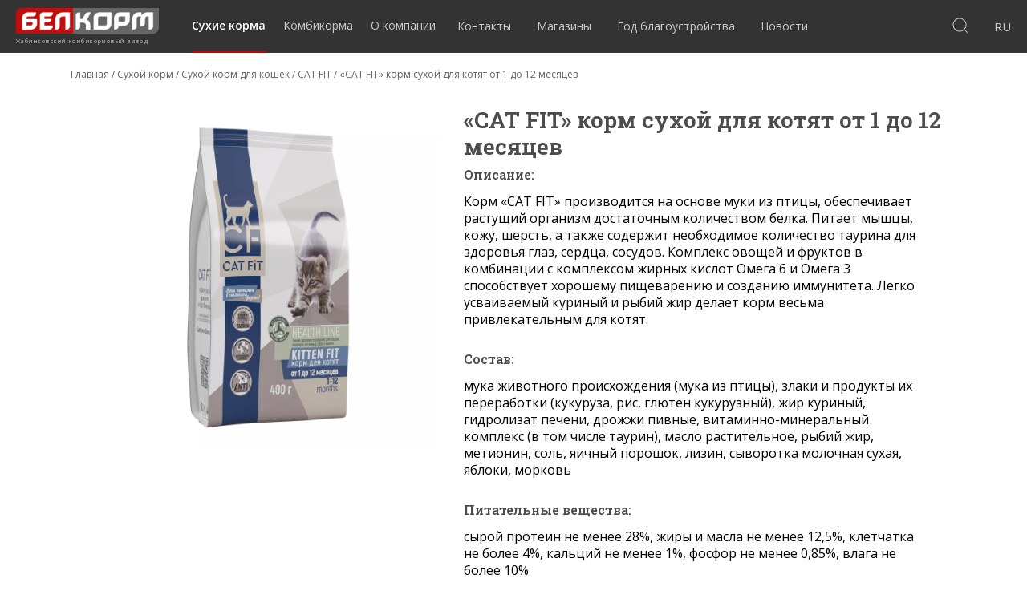

--- FILE ---
content_type: text/html; charset=UTF-8
request_url: https://belkorm.by/dry_food/cat-fit/cat-fit-korm-sukhoy-dlya-kotyat-ot-1-do-12-mesyatsev/
body_size: 20077
content:
<!DOCTYPE html>
<html xml:lang="ru" lang="ru">
<head>
    <title>«CAT FIT» корм сухой для котят от 1 до 12 месяцев от производителя Белкорм</title>
    <meta http-equiv="X-UA-Compatible" content="IE=edge">
    <meta name="viewport" content="width=device-width, initial-scale=1">
    <link rel="shortcut icon" type="image/x-icon" href="/favicon.ico">
    <meta property="og:type" content="website">
    <meta property="og:url" content="https://belkorm.by/">
    <meta property="og:title" content="«CAT FIT» корм сухой для котят от 1 до 12 месяцев от производителя Белкорм" >
    <meta property="og:description" content="«CAT FIT» корм сухой для котят от 1 до 12 месяцев от производителя Белкорм, купить по низким ценам, оптом и в розницу. Доставка по Беларуси. " >
    <meta property="og:image" content="https://belkorm.by/local/templates/belkorm/image/logo.png">


    <meta name="google-site-verification" content="DrG2oIJS-DGPELHWjU2j1rWihZDdficT8KlYCfaIwfI" >
    <meta name="yandex-verification" content="20d823f8374cff8c" >

	<script type="application/ld+json">
        {
            "@context": "http://schema.org/",
            "@type": "Organization",
            "name": "Белкорм",
            "logo": "https://belkorm.by/local/templates/belkorm/image/logo.png",
            "url": "belkorm.by",
            "address": {
                "@type": "PostalAddress",
                "streetAddress": "ул.Мира,1 ",
                "addressLocality": "Жабинка",
                "addressRegion": "Брестская область",
                "postalCode": "225101",
                "addressCountry": "Беларусь"
            },
            "sameAs": []
        }
    </script>

	<!-- Google Tag Manager -->
		<!-- End Google Tag Manager -->

                            <!--?php $APPLICATION->SetAdditionalCSS(SITE_TEMPLATE_PATH . '/css/newyear.css'); ?> --><!--  НОВЫЙ ГОД -->
            
    

    
        <!--?php Bitrix\Main\Page\Asset::getInstance()->addJs(SITE_TEMPLATE_PATH . '/js/newyear.js') ?> --><!--  НОВЫЙ ГОД -->
    <meta http-equiv="Content-Type" content="text/html; charset=UTF-8" />
<meta name="keywords" content="«CAT FIT» корм сухой для котят от 1 до 12 месяцев от производителя Белкорм, купить по выгодным ценам, оптом и в розницу. Доставка по всей Беларуси. " />
<meta name="description" content="«CAT FIT» корм сухой для котят от 1 до 12 месяцев от производителя Белкорм, купить по низким ценам, оптом и в розницу. Доставка по Беларуси. " />
<script data-skip-moving="true">(function(w, d, n) {var cl = "bx-core";var ht = d.documentElement;var htc = ht ? ht.className : undefined;if (htc === undefined || htc.indexOf(cl) !== -1){return;}var ua = n.userAgent;if (/(iPad;)|(iPhone;)/i.test(ua)){cl += " bx-ios";}else if (/Windows/i.test(ua)){cl += ' bx-win';}else if (/Macintosh/i.test(ua)){cl += " bx-mac";}else if (/Linux/i.test(ua) && !/Android/i.test(ua)){cl += " bx-linux";}else if (/Android/i.test(ua)){cl += " bx-android";}cl += (/(ipad|iphone|android|mobile|touch)/i.test(ua) ? " bx-touch" : " bx-no-touch");cl += w.devicePixelRatio && w.devicePixelRatio >= 2? " bx-retina": " bx-no-retina";if (/AppleWebKit/.test(ua)){cl += " bx-chrome";}else if (/Opera/.test(ua)){cl += " bx-opera";}else if (/Firefox/.test(ua)){cl += " bx-firefox";}ht.className = htc ? htc + " " + cl : cl;})(window, document, navigator);</script>


<link href="https://fonts.googleapis.com/css2?family=Open+Sans:ital,wght@0,400;0,600;0,700;1,400&family=Roboto+Slab:wght@600;700&display=swap" type="text/css"  rel="stylesheet" />
<link href="https://fonts.googleapis.com/css2?family=Caveat&family=Inter&family=Open+Sans:ital,wght@0,400;0,600;0,700;1,400&family=Roboto+Slab:wght@400;600;700&display=swap" type="text/css"  rel="stylesheet" />
<link href="/bitrix/cache/css/s1/belkorm/page_178c01b1b382dcb6ccbf0d52bee00380/page_178c01b1b382dcb6ccbf0d52bee00380_v1.css?17393891738149" type="text/css"  rel="stylesheet" />
<link href="/bitrix/cache/css/s1/belkorm/template_516bfd6ba025dd1f42c68d935a8ee112/template_516bfd6ba025dd1f42c68d935a8ee112_v1.css?1768892315115828" type="text/css"  data-template-style="true" rel="stylesheet" />







</head>
<body>

<div id="panel"></div>
<!-- Yandex.Metrika counter -->
<noscript><div><img src="https://mc.yandex.ru/watch/94639139" style="position:absolute; left:-9999px;" alt="yandex" ></div></noscript>
<!-- /Yandex.Metrika counter -->

<!-- Google Tag Manager (noscript) -->
<noscript><iframe src="https://www.googletagmanager.com/ns.html?id=GTM-WS5KMSHP"
height="0" width="0" style="display:none;visibility:hidden"></iframe></noscript>
<!-- End Google Tag Manager (noscript) -->

<div class="preloader">
    <div class="preloader-logo">
        <picture>
            <img src="/images/preloader-logo.svg" alt="logo"/>
        </picture>
    </div>
    <div class="preloader-image">

    </div>
</div>

<!--  Гирлянда -->
<header class="header">
<!--  <ul class="lightrope">  
    <li></li>
    <li></li>
    <li></li>
    <li></li>
    <li></li>
    <li></li>
    <li></li>
    <li></li>
    <li></li>
    <li></li>
    <li></li>
    <li></li>
    <li></li>
    <li></li>
    <li></li>
    <li></li>
    <li></li>
    <li></li>
    <li></li>
    <li></li>
    <li></li>
    <li></li>
    <li></li>
    <li></li>
    <li></li>
    <li></li>
    <li></li>
    <li></li>
    <li></li>
    <li></li>
    <li></li>
    <li></li>
    <li></li>
    <li></li>
    <li></li>
    <li></li>
    <li></li>
    <li></li>
    <li></li>
    <li></li>
    <li></li>
    <li></li>
  </ul> 
    <div class="header__wrapper"> --> <!--  Конец -->

		<!-- СНЕГОПАД БОЛЬШОЙ-->
		<!-- <div class="snowblock"></div>
		<div class="snow" style="margin-top:66px; "></div> --> 

<!-- СНЕГОПАД МАЛЕНЬКИЙ-->
<!--    <div class="snowflake">
    ❅
    </div>
    <div class="snowflake">
    ❅
    </div>
    <div class="snowflake">
    ❆
    </div>
    <div class="snowflake">
    ❄
    </div>
    <div class="snowflake">
    ❅
    </div>
    <div class="snowflake">
    ❆
    </div>
    <div class="snowflake">
    ❄
    </div>
    <div class="snowflake">
    ❅
    </div>
    <div class="snowflake">
    ❆
    </div>
    <div class="snowflake">
    ❄
    </div>-->
		<!-- КОНЕЦ СНЕГОПАДА -->

        <div class="header__top">
            <div class="header__container container">

		<!-- МОТНЯ -->
	<!--<div class="b-page_newyear" style="height:70px;"> 
	<div class="b-page__content">
	<i class="b-head-decor">
		<i class="b-head-decor__inner b-head-decor__inner_n1">
		  <div class="b-ball b-ball_n1 b-ball_bounce" data-note="0"><div class="b-ball__right"></div><div class="b-ball__i"></div></div>
		  <div class="b-ball b-ball_n2 b-ball_bounce" data-note="1"><div class="b-ball__right"></div><div class="b-ball__i"></div></div>
		  <div class="b-ball b-ball_n3 b-ball_bounce" data-note="2"><div class="b-ball__right"></div><div class="b-ball__i"></div></div>
		  <div class="b-ball b-ball_n4 b-ball_bounce" data-note="3"><div class="b-ball__right"></div><div class="b-ball__i"></div></div>
		  <div class="b-ball b-ball_n5 b-ball_bounce" data-note="4"><div class="b-ball__right"></div><div class="b-ball__i"></div></div>
		  <div class="b-ball b-ball_n6 b-ball_bounce" data-note="5"><div class="b-ball__right"></div><div class="b-ball__i"></div></div>
		  <div class="b-ball b-ball_n7 b-ball_bounce" data-note="6"><div class="b-ball__right"></div><div class="b-ball__i"></div></div>
		  <div class="b-ball b-ball_n8 b-ball_bounce" data-note="7"><div class="b-ball__right"></div><div class="b-ball__i"></div></div>
		  <div class="b-ball b-ball_n9 b-ball_bounce" data-note="8"><div class="b-ball__right"></div><div class="b-ball__i"></div></div>
		  <div class="b-ball b-ball_i1"><div class="b-ball__right"></div><div class="b-ball__i"></div></div>
		  <div class="b-ball b-ball_i2"><div class="b-ball__right"></div><div class="b-ball__i"></div></div>
		  <div class="b-ball b-ball_i3"><div class="b-ball__right"></div><div class="b-ball__i"></div></div>
		  <div class="b-ball b-ball_i4"><div class="b-ball__right"></div><div class="b-ball__i"></div></div>
		  <div class="b-ball b-ball_i5"><div class="b-ball__right"></div><div class="b-ball__i"></div></div>
		  <div class="b-ball b-ball_i6"><div class="b-ball__right"></div><div class="b-ball__i"></div></div>
		</i>
		<i class="b-head-decor__inner b-head-decor__inner_n2">
		  <div class="b-ball b-ball_n1 b-ball_bounce" data-note="9"><div class="b-ball__right"></div><div class="b-ball__i"></div></div>
		  <div class="b-ball b-ball_n2 b-ball_bounce" data-note="10"><div class="b-ball__right"></div><div class="b-ball__i"></div></div>
		  <div class="b-ball b-ball_n3 b-ball_bounce" data-note="11"><div class="b-ball__right"></div><div class="b-ball__i"></div></div>
		  <div class="b-ball b-ball_n4 b-ball_bounce" data-note="12"><div class="b-ball__right"></div><div class="b-ball__i"></div></div>
		  <div class="b-ball b-ball_n5 b-ball_bounce" data-note="13"><div class="b-ball__right"></div><div class="b-ball__i"></div></div>
		  <div class="b-ball b-ball_n6 b-ball_bounce" data-note="14"><div class="b-ball__right"></div><div class="b-ball__i"></div></div>
		  <div class="b-ball b-ball_n7 b-ball_bounce" data-note="15"><div class="b-ball__right"></div><div class="b-ball__i"></div></div>
		  <div class="b-ball b-ball_n8 b-ball_bounce" data-note="16"><div class="b-ball__right"></div><div class="b-ball__i"></div></div>
		  <div class="b-ball b-ball_n9 b-ball_bounce" data-note="17"><div class="b-ball__right"></div><div class="b-ball__i"></div></div>
		  <div class="b-ball b-ball_i1"><div class="b-ball__right"></div><div class="b-ball__i"></div></div>
		  <div class="b-ball b-ball_i2"><div class="b-ball__right"></div><div class="b-ball__i"></div></div>
		  <div class="b-ball b-ball_i3"><div class="b-ball__right"></div><div class="b-ball__i"></div></div>
		  <div class="b-ball b-ball_i4"><div class="b-ball__right"></div><div class="b-ball__i"></div></div>
		  <div class="b-ball b-ball_i5"><div class="b-ball__right"></div><div class="b-ball__i"></div></div>
		  <div class="b-ball b-ball_i6"><div class="b-ball__right"></div><div class="b-ball__i"></div></div>
		</i>
		<i class="b-head-decor__inner b-head-decor__inner_n3">
		  <div class="b-ball b-ball_n1 b-ball_bounce" data-note="18"><div class="b-ball__right"></div><div class="b-ball__i"></div></div>
		  <div class="b-ball b-ball_n2 b-ball_bounce" data-note="19"><div class="b-ball__right"></div><div class="b-ball__i"></div></div>
		  <div class="b-ball b-ball_n3 b-ball_bounce" data-note="20"><div class="b-ball__right"></div><div class="b-ball__i"></div></div>
		  <div class="b-ball b-ball_n4 b-ball_bounce" data-note="21"><div class="b-ball__right"></div><div class="b-ball__i"></div></div>
		  <div class="b-ball b-ball_n5 b-ball_bounce" data-note="22"><div class="b-ball__right"></div><div class="b-ball__i"></div></div>
		  <div class="b-ball b-ball_n6 b-ball_bounce" data-note="23"><div class="b-ball__right"></div><div class="b-ball__i"></div></div>
		  <div class="b-ball b-ball_n7 b-ball_bounce" data-note="24"><div class="b-ball__right"></div><div class="b-ball__i"></div></div>
		  <div class="b-ball b-ball_n8 b-ball_bounce" data-note="25"><div class="b-ball__right"></div><div class="b-ball__i"></div></div>
		  <div class="b-ball b-ball_n9 b-ball_bounce" data-note="26"><div class="b-ball__right"></div><div class="b-ball__i"></div></div>
		  <div class="b-ball b-ball_i1"><div class="b-ball__right"></div><div class="b-ball__i"></div></div>
		  <div class="b-ball b-ball_i2"><div class="b-ball__right"></div><div class="b-ball__i"></div></div>
		  <div class="b-ball b-ball_i3"><div class="b-ball__right"></div><div class="b-ball__i"></div></div>
		  <div class="b-ball b-ball_i4"><div class="b-ball__right"></div><div class="b-ball__i"></div></div>
		  <div class="b-ball b-ball_i5"><div class="b-ball__right"></div><div class="b-ball__i"></div></div>
		  <div class="b-ball b-ball_i6"><div class="b-ball__right"></div><div class="b-ball__i"></div></div>
		</i>
		<i class="b-head-decor__inner b-head-decor__inner_n4">
		  <div class="b-ball b-ball_n1 b-ball_bounce" data-note="27"><div class="b-ball__right"></div><div class="b-ball__i"></div></div>
		  <div class="b-ball b-ball_n2 b-ball_bounce" data-note="28"><div class="b-ball__right"></div><div class="b-ball__i"></div></div>
		  <div class="b-ball b-ball_n3 b-ball_bounce" data-note="29"><div class="b-ball__right"></div><div class="b-ball__i"></div></div>
		  <div class="b-ball b-ball_n4 b-ball_bounce" data-note="30"><div class="b-ball__right"></div><div class="b-ball__i"></div></div>
		  <div class="b-ball b-ball_n5 b-ball_bounce" data-note="31"><div class="b-ball__right"></div><div class="b-ball__i"></div></div>
		  <div class="b-ball b-ball_n6 b-ball_bounce" data-note="32"><div class="b-ball__right"></div><div class="b-ball__i"></div></div>
		  <div class="b-ball b-ball_n7 b-ball_bounce" data-note="33"><div class="b-ball__right"></div><div class="b-ball__i"></div></div>
		  <div class="b-ball b-ball_n8 b-ball_bounce" data-note="34"><div class="b-ball__right"></div><div class="b-ball__i"></div></div>
		  <div class="b-ball b-ball_n9 b-ball_bounce" data-note="35"><div class="b-ball__right"></div><div class="b-ball__i"></div></div>
		  <div class="b-ball b-ball_i1"><div class="b-ball__right"></div><div class="b-ball__i"></div></div>
		  <div class="b-ball b-ball_i2"><div class="b-ball__right"></div><div class="b-ball__i"></div></div>
		  <div class="b-ball b-ball_i3"><div class="b-ball__right"></div><div class="b-ball__i"></div></div>
		  <div class="b-ball b-ball_i4"><div class="b-ball__right"></div><div class="b-ball__i"></div></div>
		  <div class="b-ball b-ball_i5"><div class="b-ball__right"></div><div class="b-ball__i"></div></div>
		  <div class="b-ball b-ball_i6"><div class="b-ball__right"></div><div class="b-ball__i"></div></div>
		</i>
		<i class="b-head-decor__inner b-head-decor__inner_n5">
		  <div class="b-ball b-ball_n1 b-ball_bounce" data-note="0"><div class="b-ball__right"></div><div class="b-ball__i"></div></div>
		  <div class="b-ball b-ball_n2 b-ball_bounce" data-note="1"><div class="b-ball__right"></div><div class="b-ball__i"></div></div>
		  <div class="b-ball b-ball_n3 b-ball_bounce" data-note="2"><div class="b-ball__right"></div><div class="b-ball__i"></div></div>
		  <div class="b-ball b-ball_n4 b-ball_bounce" data-note="3"><div class="b-ball__right"></div><div class="b-ball__i"></div></div>
		  <div class="b-ball b-ball_n5 b-ball_bounce" data-note="4"><div class="b-ball__right"></div><div class="b-ball__i"></div></div>
		  <div class="b-ball b-ball_n6 b-ball_bounce" data-note="5"><div class="b-ball__right"></div><div class="b-ball__i"></div></div>
		  <div class="b-ball b-ball_n7 b-ball_bounce" data-note="6"><div class="b-ball__right"></div><div class="b-ball__i"></div></div>
		  <div class="b-ball b-ball_n8 b-ball_bounce" data-note="7"><div class="b-ball__right"></div><div class="b-ball__i"></div></div>
		  <div class="b-ball b-ball_n9 b-ball_bounce" data-note="8"><div class="b-ball__right"></div><div class="b-ball__i"></div></div>
		  <div class="b-ball b-ball_i1"><div class="b-ball__right"></div><div class="b-ball__i"></div></div>
		  <div class="b-ball b-ball_i2"><div class="b-ball__right"></div><div class="b-ball__i"></div></div>
		  <div class="b-ball b-ball_i3"><div class="b-ball__right"></div><div class="b-ball__i"></div></div>
		  <div class="b-ball b-ball_i4"><div class="b-ball__right"></div><div class="b-ball__i"></div></div>
		  <div class="b-ball b-ball_i5"><div class="b-ball__right"></div><div class="b-ball__i"></div></div>
		  <div class="b-ball b-ball_i6"><div class="b-ball__right"></div><div class="b-ball__i"></div></div>
		</i>
		<i class="b-head-decor__inner b-head-decor__inner_n6">
		  <div class="b-ball b-ball_n1 b-ball_bounce" data-note="9"><div class="b-ball__right"></div><div class="b-ball__i"></div></div>
		  <div class="b-ball b-ball_n2 b-ball_bounce" data-note="10"><div class="b-ball__right"></div><div class="b-ball__i"></div></div>
		  <div class="b-ball b-ball_n3 b-ball_bounce" data-note="11"><div class="b-ball__right"></div><div class="b-ball__i"></div></div>
		  <div class="b-ball b-ball_n4 b-ball_bounce" data-note="12"><div class="b-ball__right"></div><div class="b-ball__i"></div></div>
		  <div class="b-ball b-ball_n5 b-ball_bounce" data-note="13"><div class="b-ball__right"></div><div class="b-ball__i"></div></div>
		  <div class="b-ball b-ball_n6 b-ball_bounce" data-note="14"><div class="b-ball__right"></div><div class="b-ball__i"></div></div>
		  <div class="b-ball b-ball_n7 b-ball_bounce" data-note="15"><div class="b-ball__right"></div><div class="b-ball__i"></div></div>
		  <div class="b-ball b-ball_n8 b-ball_bounce" data-note="16"><div class="b-ball__right"></div><div class="b-ball__i"></div></div>
		  <div class="b-ball b-ball_n9 b-ball_bounce" data-note="17"><div class="b-ball__right"></div><div class="b-ball__i"></div></div>
		  <div class="b-ball b-ball_i1"><div class="b-ball__right"></div><div class="b-ball__i"></div></div>
		  <div class="b-ball b-ball_i2"><div class="b-ball__right"></div><div class="b-ball__i"></div></div>
		  <div class="b-ball b-ball_i3"><div class="b-ball__right"></div><div class="b-ball__i"></div></div>
		  <div class="b-ball b-ball_i4"><div class="b-ball__right"></div><div class="b-ball__i"></div></div>
		  <div class="b-ball b-ball_i5"><div class="b-ball__right"></div><div class="b-ball__i"></div></div>
		  <div class="b-ball b-ball_i6"><div class="b-ball__right"></div><div class="b-ball__i"></div></div>
		</i>
		<i class="b-head-decor__inner b-head-decor__inner_n7">
		  <div class="b-ball b-ball_n1 b-ball_bounce" data-note="18"><div class="b-ball__right"></div><div class="b-ball__i"></div></div>
		  <div class="b-ball b-ball_n2 b-ball_bounce" data-note="19"><div class="b-ball__right"></div><div class="b-ball__i"></div></div>
		  <div class="b-ball b-ball_n3 b-ball_bounce" data-note="20"><div class="b-ball__right"></div><div class="b-ball__i"></div></div>
		  <div class="b-ball b-ball_n4 b-ball_bounce" data-note="21"><div class="b-ball__right"></div><div class="b-ball__i"></div></div>
		  <div class="b-ball b-ball_n5 b-ball_bounce" data-note="22"><div class="b-ball__right"></div><div class="b-ball__i"></div></div>
		  <div class="b-ball b-ball_n6 b-ball_bounce" data-note="23"><div class="b-ball__right"></div><div class="b-ball__i"></div></div>
		  <div class="b-ball b-ball_n7 b-ball_bounce" data-note="24"><div class="b-ball__right"></div><div class="b-ball__i"></div></div>
		  <div class="b-ball b-ball_n8 b-ball_bounce" data-note="25"><div class="b-ball__right"></div><div class="b-ball__i"></div></div>
		  <div class="b-ball b-ball_n9 b-ball_bounce" data-note="26"><div class="b-ball__right"></div><div class="b-ball__i"></div></div>
		  <div class="b-ball b-ball_i1"><div class="b-ball__right"></div><div class="b-ball__i"></div></div>
		  <div class="b-ball b-ball_i2"><div class="b-ball__right"></div><div class="b-ball__i"></div></div>
		  <div class="b-ball b-ball_i3"><div class="b-ball__right"></div><div class="b-ball__i"></div></div>
		  <div class="b-ball b-ball_i4"><div class="b-ball__right"></div><div class="b-ball__i"></div></div>
		  <div class="b-ball b-ball_i5"><div class="b-ball__right"></div><div class="b-ball__i"></div></div>
		  <div class="b-ball b-ball_i6"><div class="b-ball__right"></div><div class="b-ball__i"></div></div>
		</i>
	</i>
	</div>
</div>			  КОНЕЦ МОТНЯ -->


                <div class="header__block">
                    <div class="header__logo">
                        <div class="header__logo-image logo">
                            <a href="https://belkorm.by/">
                                <img src="/local/templates/belkorm/image/logo.png" alt=""/>
                            </a>
                        </div>
                        <span class="header__logo-name">Жабинковский комбикормовый завод</span>
                    </div>
                    <nav class="header__nav" itemscope itemtype="http://schema.org/SiteNavigationElement" data-test="1">
                            <ul class="header__nav-list" itemscope itemtype="https://schema.org/SiteNavigationElement">
                
                                    <li class="header__nav-item header__nav-item--active">
                <a class="header__nav-link" href="/dry_food/" itemprop="url"></a>
                <span>Сухие корма</span>
                <meta itemprop="name" content="Сухие корма">
                <span class="line-top"></span>
					<div class="header__bottom"> <!-- style="margin-top:70px" ДЛЯ СМЕШЕНИЯ ПОДМЕНЮ -->  
					<div class="header__container">
					<nav class="header__subnav">
					<ul class="header__subnav-list" itemscope itemtype="https://schema.org/SiteNavigationElement">
                        
                    
                                                            <li class="header__subnav-item ">
                            <a class="header__subnav-link" href="/dry_food"
                               itemprop="url"></a>
                            <span>Ассортимент сухих кормов</span>
                            <meta itemprop="name" content="Ассортимент сухих кормов">
                            <span class="line"></span>
                        </li>
                                                                                
                                                            <li class="header__subnav-item ">
                            <a class="header__subnav-link" href="/torgovym-predpriyatiyam/"
                               itemprop="url"></a>
                            <span>Торговым предприятиям</span>
                            <meta itemprop="name" content="Торговым предприятиям">
                            <span class="line"></span>
                        </li>
                                                                                
                                                            <li class="header__subnav-item ">
                            <a class="header__subnav-link" href="/chastnym-litsam/"
                               itemprop="url"></a>
                            <span>Частным лицам</span>
                            <meta itemprop="name" content="Частным лицам">
                            <span class="line"></span>
                        </li>
                                                                                
            
                                        </ul></nav></div></div>
                                
                                    <li class="header__nav-item ">
                <a class="header__nav-link" href="/kombikorm/" itemprop="url"></a>
                <span>Комбикорма</span>
                <meta itemprop="name" content="Комбикорма">
                <span class="line-top"></span>
					<div class="header__bottom"> <!-- style="margin-top:70px" ДЛЯ СМЕШЕНИЯ ПОДМЕНЮ -->  
					<div class="header__container">
					<nav class="header__subnav">
					<ul class="header__subnav-list" itemscope itemtype="https://schema.org/SiteNavigationElement">
                        
                    
                                                            <li class="header__subnav-item ">
                            <a class="header__subnav-link" href="/kombikorm/"
                               itemprop="url"></a>
                            <span>Комбикорма</span>
                            <meta itemprop="name" content="Комбикорма">
                            <span class="line"></span>
                        </li>
                                                                                
                                                            <li class="header__subnav-item ">
                            <a class="header__subnav-link" href="/selkhozorganizatsiyam/"
                               itemprop="url"></a>
                            <span>Сельхозорганизациям</span>
                            <meta itemprop="name" content="Сельхозорганизациям">
                            <span class="line"></span>
                        </li>
                                                                                
                                                            <li class="header__subnav-item ">
                            <a class="header__subnav-link" href="/rybkhozam/"
                               itemprop="url"></a>
                            <span>Рыбхозам</span>
                            <meta itemprop="name" content="Рыбхозам">
                            <span class="line"></span>
                        </li>
                                                                                
                                                            <li class="header__subnav-item ">
                            <a class="header__subnav-link" href="/torgovym-predpriyatiyam/"
                               itemprop="url"></a>
                            <span>Торговым предприятиям</span>
                            <meta itemprop="name" content="Торговым предприятиям">
                            <span class="line"></span>
                        </li>
                                                                                
                                                            <li class="header__subnav-item ">
                            <a class="header__subnav-link" href="/chastnym-litsam/"
                               itemprop="url"></a>
                            <span>Частным лицам</span>
                            <meta itemprop="name" content="Частным лицам">
                            <span class="line"></span>
                        </li>
                                                                                
            
                                        </ul></nav></div></div>
                                
                                    <li class="header__nav-item ">
                <a class="header__nav-link" href="/about/" itemprop="url"></a>
                <span>О компании</span>
                <meta itemprop="name" content="О компании">
                <span class="line-top"></span>
					<div class="header__bottom"> <!-- style="margin-top:70px" ДЛЯ СМЕШЕНИЯ ПОДМЕНЮ -->  
					<div class="header__container">
					<nav class="header__subnav">
					<ul class="header__subnav-list" itemscope itemtype="https://schema.org/SiteNavigationElement">
                        
                    
                                                <li class="header__subnav-item style="margint-top:50px"">
                                                            <a href="/about/" class="header__subnav-link" itemprop="url"></a>
                                    				<div class="header__subnav-item-wrapper">
                    <span>О нас</span>

                    <svg
                            class="header__subnav-item-svg"
                            xmlns="http://www.w3.org/2000/svg"
                            width="10"
                            height="6"
                    >
                        <path stroke-linecap="round" stroke-linejoin="round" d="m1 1 4 4 4-4"/>
                    </svg>
                </div>
                <ul class="header__subnav-item-list" itemscope itemtype="https://schema.org/SiteNavigationElement">
                            
                    
                                        
                                        
                                                            <li>
                            <a href="/about/o-nas/zakupki/" itemprop="url">
                                <span>Закупки</span>
                                <meta itemprop="name" content="Закупки">
                            </a>
                        </li>
                                                                                
                                                            <li>
                            <a href="/about/o-nas/vacancies/" itemprop="url">
                                <span>Вакансии</span>
                                <meta itemprop="name" content="Вакансии">
                            </a>
                        </li>
                                                                                
            
                                        </ul>
                                
                                                            <li class="header__subnav-item ">
                            <a class="header__subnav-link" href="/about/aktsioneram/"
                               itemprop="url"></a>
                            <span>Акционерам</span>
                            <meta itemprop="name" content="Акционерам">
                            <span class="line"></span>
                        </li>
                                                                                
                                                            <li class="header__subnav-item ">
                            <a class="header__subnav-link" href="/about/investoram/"
                               itemprop="url"></a>
                            <span>Инвесторам</span>
                            <meta itemprop="name" content="Инвесторам">
                            <span class="line"></span>
                        </li>
                                                                                
                                                <li class="header__subnav-item style="margint-top:50px"">
                                    <a href="/about/services/" class="header__subnav-link" itemprop="url"></a>
                    <meta itemprop="name" content="Услуги">
                				<div class="header__subnav-item-wrapper">
                    <span>Услуги</span>

                    <svg
                            class="header__subnav-item-svg"
                            xmlns="http://www.w3.org/2000/svg"
                            width="10"
                            height="6"
                    >
                        <path stroke-linecap="round" stroke-linejoin="round" d="m1 1 4 4 4-4"/>
                    </svg>
                </div>
                <ul class="header__subnav-item-list" itemscope itemtype="https://schema.org/SiteNavigationElement">
                            
                    
                                                            <li>
                            <a href="/about/services/davalcheskaya-pererabotka-syrya/" itemprop="url">
                                <span>Давальческая переработка сырья</span>
                                <meta itemprop="name" content="Давальческая переработка сырья">
                            </a>
                        </li>
                                                                                
                                                            <li>
                            <a href="/about/services/uslugi-po-sushke-ochistke-khraneniyu-zerna/" itemprop="url">
                                <span>Услуги по сушке, очистке, хранению зерна</span>
                                <meta itemprop="name" content="Услуги по сушке, очистке, хранению зерна">
                            </a>
                        </li>
                                                                                
                                                            <li>
                            <a href="/about/services/pererabotka-maslosemyan-rapsa/" itemprop="url">
                                <span>Переработка маслосемян рапса</span>
                                <meta itemprop="name" content="Переработка маслосемян рапса">
                            </a>
                        </li>
                                                                                
                                                            <li>
                            <a href="/about/services/uslugi-laboratorii/" itemprop="url">
                                <span>Услуги лаборатории</span>
                                <meta itemprop="name" content="Услуги лаборатории">
                            </a>
                        </li>
                                                                                
                                                            <li>
                            <a href="/about/services/transportnye-uslugi/" itemprop="url">
                                <span>Транспортные услуги</span>
                                <meta itemprop="name" content="Транспортные услуги">
                            </a>
                        </li>
                                                                                
                                        
                                        </ul>
                                
                                                <li class="header__subnav-item style="margint-top:50px"">
                                                            <a class="header__subnav-link"></a>
                                    				<div class="header__subnav-item-wrapper">
                    <span>Дополнительные проекты</span>

                    <svg
                            class="header__subnav-item-svg"
                            xmlns="http://www.w3.org/2000/svg"
                            width="10"
                            height="6"
                    >
                        <path stroke-linecap="round" stroke-linejoin="round" d="m1 1 4 4 4-4"/>
                    </svg>
                </div>
                <ul class="header__subnav-item-list" itemscope itemtype="https://schema.org/SiteNavigationElement">
                            
                    
                                                            <li>
                            <a href="/about/projects/vetapteka/" itemprop="url">
                                <span>Ветаптеки «ONLY ZOO»</span>
                                <meta itemprop="name" content="Ветаптеки «ONLY ZOO»">
                            </a>
                        </li>
                                                                                
                                                            <li>
                            <a href="/about/projects/bakery/" itemprop="url">
                                <span>Пекарня</span>
                                <meta itemprop="name" content="Пекарня">
                            </a>
                        </li>
                                                                                
                                                            <li>
                            <a href="/about/projects/shop/" itemprop="url">
                                <span>Магазин «ПРИВОЗ»</span>
                                <meta itemprop="name" content="Магазин «ПРИВОЗ»">
                            </a>
                        </li>
                                                                                
                                                            <li>
                            <a href="/about/projects/bar/" itemprop="url">
                                <span>Бар «Берлога»</span>
                                <meta itemprop="name" content="Бар «Берлога»">
                            </a>
                        </li>
                                                                                
                                                </ul>
                            
                                        </ul></nav></div></div>
                                
                                                            <li class="header__subnav-item ">
                            <a class="header__subnav-link" href="/contacts/"
                               itemprop="url"></a>
                            <span>Контакты</span>
                            <meta itemprop="name" content="Контакты">
                            <span class="line"></span>
                        </li>
                                                                                
                                                            <li class="header__subnav-item ">
                            <a class="header__subnav-link" href="/shops/"
                               itemprop="url"></a>
                            <span>Магазины</span>
                            <meta itemprop="name" content="Магазины">
                            <span class="line"></span>
                        </li>
                                                                                
                                                            <li class="header__subnav-item ">
                            <a class="header__subnav-link" href="/year-of-quality/"
                               itemprop="url"></a>
                            <span>Год благоустройства</span>
                            <meta itemprop="name" content="Год благоустройства">
                            <span class="line"></span>
                        </li>
                                                                                
                                                            <li class="header__subnav-item ">
                            <a class="header__subnav-link" href="/blog/"
                               itemprop="url"></a>
                            <span>Новости</span>
                            <meta itemprop="name" content="Новости">
                            <span class="line"></span>
                        </li>
                                                                                
                                    </ul>
                    </nav>
                    <div class="header__search hidden">
                        
<form class="search-form" action="/search/index.php">
	<input type="text" name="q" value="" maxlength="50" placeholder="Поиск..." >
    <input class="search-btn" name="s" type="submit" value="">
</form>
                    </div>
                    <div class="header__control">
                        <button class="header__control-search">
                            <img class="header__search-icon header__search-icon--default"
                                 src="/local/templates/belkorm/image/search.png" alt="Поиск...">
                            <img class="header__search-icon header__search-icon--close"
                                 src="/local/templates/belkorm/image/header-close.svg" alt="Поиск...">
                        </button>

                        <div class="header__control-local">
    <button class="header__control-button">RU</button>
    <ul class="header__control-local-list">
                                <li class="header__control-local-item hidden">
                <a href="?user_lang=ru">RU</a>
            </li>
                                <li class="header__control-local-item ">
                <a href="?user_lang=en">EN</a>
            </li>
                                <li class="header__control-local-item ">
                <a href="?user_lang=by">BE</a>
            </li>
            </ul>
</div>

<!--  Корзина-->
                        <div id="bx_basketFKauiI" ><!--'start_frame_cache_bx_basketFKauiI'-->
    <div class="header__control-basket ">
        <div class="header__control-basket-dot"></div>
        <a href="/personal/cart" class="header__control-basket-overlay"></a>
        <span>Корзина</span>
        <svg xmlns="http://www.w3.org/2000/svg" width="22" height="20" fill="none">
            <path
                    fill="#CACACA"
                    d="M11.562 10.25v5.25a.562.562 0 1 1-1.125 0v-5.25a.563.563 0 0 1 1.125 0ZM21.3 8.173l-1.302 9.75a1.312 1.312 0 0 1-1.3 1.14h-15.4a1.313 1.313 0 0 1-1.3-1.14L.7 8.173a1.313 1.313 0 0 1 1.3-1.486h3.495L10.576.88a.563.563 0 0 1 .843 0l5.082 5.812h3.498a1.313 1.313 0 0 1 1.3 1.486l.002-.005ZM6.989 6.687h8.02L11 2.104 6.99 6.687Zm13.15 1.19a.187.187 0 0 0-.14-.065H2a.187.187 0 0 0-.18.133.188.188 0 0 0-.007.08l1.3 9.75a.187.187 0 0 0 .187.162h15.4a.187.187 0 0 0 .188-.163l1.3-9.75a.18.18 0 0 0-.047-.148Zm-4.133 1.81a.563.563 0 0 0-.616.504l-.525 5.25a.562.562 0 0 0 .503.621h.057a.563.563 0 0 0 .563-.506l.525-5.25a.565.565 0 0 0-.507-.619Zm-9.397.507a.563.563 0 0 0-1.12.112l.526 5.25a.563.563 0 0 0 .562.507h.057a.562.562 0 0 0 .504-.616l-.529-5.253Z"
            />
        </svg>
    </div>
    <!--'end_frame_cache_bx_basketFKauiI'--></div>
<!--                        Авторизация-->
<!--                        <div class="header__control-auth">-->
<!--                            <div class="header__control-auth-button header__control-auth-button--exit hidden">-->
<!--                                <div class="header__control-auth-overlay"></div>-->
<!--                                <span>--><!--</span>-->
<!--                                <svg xmlns="http://www.w3.org/2000/svg" width="21" height="22" fill="none">-->
<!--                                    <path-->
<!--                                            fill="#CACACA"-->
<!--                                            fill-rule="evenodd"-->
<!--                                            d="M13.597.6a.8.8 0 0 1 0 1.6h-12v17.6h12a.8.8 0 0 1 0 1.6h-12a1.6 1.6 0 0 1-1.6-1.6V2.2a1.6 1.6 0 0 1 1.6-1.6h12ZM10.23 6.834a.802.802 0 0 1 1.133 1.133L9.128 10.2h10.869a.8.8 0 0 1 0 1.6H9.128l2.235 2.234a.801.801 0 0 1-1.133 1.132l-3.6-3.6a.8.8 0 0 1 0-1.132l3.6-3.6Z"-->
<!--                                            clip-rule="evenodd"-->
<!--                                    />-->
<!--                                </svg>-->
<!--                            </div>-->
<!--                            --><!--                                <a href="/?logout=yes&--><!--"-->
<!--                                   class="header__control-auth-button header__control-auth-button--enter">-->
<!--                                    <div class="header__control-auth-overlay"></div>-->
<!--                                    <span>--><!--</span>-->
<!--                                    <svg xmlns="http://www.w3.org/2000/svg" width="21" height="22" fill="none">-->
<!--                                        <path-->
<!--                                                fill="#CACACA"-->
<!--                                                fill-rule="evenodd"-->
<!--                                                d="M7.2.6a.8.8 0 0 0 0 1.6h12v17.6h-12a.8.8 0 0 0 0 1.6h12a1.6 1.6 0 0 0 1.6-1.6V2.2A1.6 1.6 0 0 0 19.2.6h-12Zm3.366 6.234a.801.801 0 0 0-1.132 1.133l2.235 2.233H.8a.8.8 0 0 0 0 1.6h10.869l-2.235 2.234a.801.801 0 0 0 1.132 1.132l3.6-3.6a.8.8 0 0 0 0-1.132l-3.6-3.6Z"-->
<!--                                                clip-rule="evenodd"-->
<!--                                        />-->
<!--                                    </svg>-->
<!--                                </a>-->
<!--                            --><!--                                <a href="/personal/login/"-->
<!--                                   class="header__control-auth-button header__control-auth-button--enter">-->
<!--                                    <div class="header__control-auth-overlay"></div>-->
<!--                                    <span>--><!--</span>-->
<!--                                    <svg xmlns="http://www.w3.org/2000/svg" width="21" height="22" fill="none">-->
<!--                                        <path-->
<!--                                                fill="#CACACA"-->
<!--                                                fill-rule="evenodd"-->
<!--                                                d="M7.2.6a.8.8 0 0 0 0 1.6h12v17.6h-12a.8.8 0 0 0 0 1.6h12a1.6 1.6 0 0 0 1.6-1.6V2.2A1.6 1.6 0 0 0 19.2.6h-12Zm3.366 6.234a.801.801 0 0 0-1.132 1.133l2.235 2.233H.8a.8.8 0 0 0 0 1.6h10.869l-2.235 2.234a.801.801 0 0 0 1.132 1.132l3.6-3.6a.8.8 0 0 0 0-1.132l-3.6-3.6Z"-->
<!--                                                clip-rule="evenodd"-->
<!--                                        />-->
<!--                                    </svg>-->
<!--                                </a>-->
<!--                            --><!--                        </div>-->
                        <div class="header__button-menu">
                            <div class="header__button-overlay"></div>
                            <span class="header__button-menu-text">Menu</span>
                            <div class="header__button-burger">
                                <span></span>
                                <span></span>
                                <span></span>
                            </div>
                        </div>
                    </div>
                </div>
            </div>
        </div>
        <div class="header__mobile hidden">
            <div class="header__mobile-search">
                
<form class="search-form" action="/search/index.php">
	<input type="text" name="q" value="" maxlength="50" placeholder="Поиск..." >
    <input class="search-btn" name="s" type="submit" value="">
</form>


            </div>
<!--            <div class="header__mobile-control header__mobile-control--basket">-->
<!--                <a href="/personal/cart/" class="header__mobile-control-overlay header__mobile-basket"></a>-->
<!--                <span>--><!--</span>-->
<!--                <svg xmlns="http://www.w3.org/2000/svg" width="21" height="19" fill="none">-->
<!--                    <path-->
<!--                            fill="#fff"-->
<!--                            d="M10.874 9.56v5.25a.562.562 0 1 1-1.125 0V9.56a.562.562 0 0 1 1.125 0Zm9.74-2.076-1.302 9.75a1.313 1.313 0 0 1-1.3 1.14h-15.4a1.313 1.313 0 0 1-1.3-1.14l-1.3-9.75a1.313 1.313 0 0 1 1.3-1.486h3.495L9.888.19a.563.563 0 0 1 .844 0l5.081 5.813h3.499a1.313 1.313 0 0 1 1.3 1.486l.001-.005ZM6.3 5.998h8.021l-4.01-4.583-4.01 4.583Zm13.151 1.189a.187.187 0 0 0-.14-.064h-18a.187.187 0 0 0-.18.133.188.188 0 0 0-.008.08l1.3 9.75a.187.187 0 0 0 .187.161h15.4a.187.187 0 0 0 .188-.162l1.3-9.75a.18.18 0 0 0-.047-.148Zm-4.134 1.811a.563.563 0 0 0-.616.504l-.525 5.25a.562.562 0 0 0 .504.621h.057a.563.563 0 0 0 .562-.506l.525-5.25a.565.565 0 0 0-.507-.619Zm-9.396.507a.563.563 0 0 0-1.12.112l.525 5.25a.563.563 0 0 0 .563.506h.057a.562.562 0 0 0 .503-.616l-.528-5.252Z"-->
<!--                    />-->
<!--                </svg>-->
<!--            </div>-->
<!--            <div class="header__mobile-control header__mobile-control--enter">-->
<!--                <div class="header__mobile-control-overlay header__mobile-enter"></div>-->
<!--                <span>--><!--</span>-->
<!--                <svg xmlns="http://www.w3.org/2000/svg" width="21" height="22" fill="none">-->
<!--                    <path-->
<!--                            fill="#fff"-->
<!--                            fill-rule="evenodd"-->
<!--                            d="M7.2.6a.8.8 0 0 0 0 1.6h12v17.6h-12a.8.8 0 0 0 0 1.6h12a1.6 1.6 0 0 0 1.6-1.6V2.2A1.6 1.6 0 0 0 19.2.6h-12Zm3.366 6.234a.801.801 0 0 0-1.132 1.133l2.235 2.233H.8a.8.8 0 0 0 0 1.6h10.869l-2.235 2.234a.801.801 0 0 0 1.132 1.132l3.6-3.6a.8.8 0 0 0 0-1.132l-3.6-3.6Z"-->
<!--                            clip-rule="evenodd"-->
<!--                    />-->
<!--                </svg>-->
<!--            </div>-->
            <div class="header__mobile-control header__mobile-control--exit hidden">
                <div class="header__mobile-control-overlay header__mobile-exit"></div>
                <span>Выйти</span>
                <svg xmlns="http://www.w3.org/2000/svg" width="22" height="22" fill="none">
                    <path
                            fill="#fff"
                            fill-rule="evenodd"
                            d="M14.46 21.842a.8.8 0 0 0 .021-1.6l-11.999-.161.237-17.599 12 .162a.8.8 0 0 0 .02-1.6L2.742.882A1.6 1.6 0 0 0 1.12 2.461L.882 20.059a1.6 1.6 0 0 0 1.579 1.621l11.999.162Zm-3.283-6.278a.798.798 0 0 0 1.133.015.803.803 0 0 0 .015-1.133l-2.204-2.263 10.867.146a.8.8 0 1 0 .022-1.6l-10.868-.146 2.265-2.203a.801.801 0 0 0-1.117-1.148l-3.648 3.55a.8.8 0 0 0-.016 1.134l3.551 3.648Z"
                            clip-rule="evenodd"
                    />
                </svg>
            </div>

            <ul class="header__mobile-list" style="margin-top:30px">
                                                                    <li class="header__mobile-item">
                <div class="header__mobile-item-visible">
                    <div class="header__mobile-item-overlay"></div>
                    <span>Сухие корма</span>
                    <svg class="header__subnav-item-svg" xmlns="http://www.w3.org/2000/svg" width="14" height="8">
                        <path stroke-linecap="round" stroke-linejoin="round" d="m1 1 6 6 6-6"/>
                    </svg>
                </div>
                <div class="header__mobile-item-hidden">
                                    <ul>
                                                                                                                                            <li class="header__mobile-item-hiddenItem">
                    <a href="/dry_food"></a>
                    Ассортимент сухих кормов                </li>
                        
                                                                                    <li class="header__mobile-item-hiddenItem">
                    <a href="/torgovym-predpriyatiyam/"></a>
                    Торговым предприятиям                </li>
                        
                                                                                    <li class="header__mobile-item-hiddenItem">
                    <a href="/chastnym-litsam/"></a>
                    Частным лицам                </li>
                        
                                                </ul></div></li>
                                                                                        <li class="header__mobile-item">
                <div class="header__mobile-item-visible">
                    <div class="header__mobile-item-overlay"></div>
                    <span>Комбикорма</span>
                    <svg class="header__subnav-item-svg" xmlns="http://www.w3.org/2000/svg" width="14" height="8">
                        <path stroke-linecap="round" stroke-linejoin="round" d="m1 1 6 6 6-6"/>
                    </svg>
                </div>
                <div class="header__mobile-item-hidden">
                                    <ul>
                                                                                                                                            <li class="header__mobile-item-hiddenItem">
                    <a href="/kombikorm/"></a>
                    Комбикорма                </li>
                        
                                                                                    <li class="header__mobile-item-hiddenItem">
                    <a href="/selkhozorganizatsiyam/"></a>
                    Сельхозорганизациям                </li>
                        
                                                                                    <li class="header__mobile-item-hiddenItem">
                    <a href="/rybkhozam/"></a>
                    Рыбхозам                </li>
                        
                                                                                    <li class="header__mobile-item-hiddenItem">
                    <a href="/torgovym-predpriyatiyam/"></a>
                    Торговым предприятиям                </li>
                        
                                                                                    <li class="header__mobile-item-hiddenItem">
                    <a href="/chastnym-litsam/"></a>
                    Частным лицам                </li>
                        
                                                </ul></div></li>
                                                                                        <li class="header__mobile-item">
                <div class="header__mobile-item-visible">
                    <div class="header__mobile-item-overlay"></div>
                    <span>О компании</span>
                    <svg class="header__subnav-item-svg" xmlns="http://www.w3.org/2000/svg" width="14" height="8">
                        <path stroke-linecap="round" stroke-linejoin="round" d="m1 1 6 6 6-6"/>
                    </svg>
                </div>
                <div class="header__mobile-item-hidden">
                                    <ul class="header__mobile-sublist">
                                                    <li class="header__mobile-item-hiddenItem">
                        <a href="/about/"></a>
                        О компании                    </li>
                                                                                                            <li class="header__mobile-subitem">
                <div class="header__mobile-subitem-visible">
                    <div class="header__mobile-subitem-overlay"></div>
                    <span>О нас</span>
                    <svg class="header__subnav-item-svg-black" xmlns="http://www.w3.org/2000/svg" width="14"
                         height="8">
                        <path stroke-linecap="round" stroke-linejoin="round" d="m1 1 6 6 6-6"/>
                    </svg>
                </div>
                <div class="header__mobile-subitem-hidden">
                <ul>
                                                                                                            <li class="header__mobile-subitem-hiddenItem">
                    <a href="/about/o-nas/contacts/"></a>
                    Контакты                </li>
                            
                                                                                <li class="header__mobile-subitem-hiddenItem">
                    <a href="/about/o-nas/shops/"></a>
                    Магазины                </li>
                            
                                                                                <li class="header__mobile-subitem-hiddenItem">
                    <a href="/about/o-nas/zakupki/"></a>
                    Закупки                </li>
                            
                                                                                <li class="header__mobile-subitem-hiddenItem">
                    <a href="/about/o-nas/vacancies/"></a>
                    Вакансии                </li>
                            
                                                                    </ul></div></li>
                                                                                                                                        <li class="header__mobile-item-hiddenItem">
                    <a href="/about/aktsioneram/"></a>
                    Акционерам                </li>
                        
                                                                                    <li class="header__mobile-item-hiddenItem">
                    <a href="/about/investoram/"></a>
                    Инвесторам                </li>
                        
                                                                    <li class="header__mobile-subitem">
                <div class="header__mobile-subitem-visible">
                    <div class="header__mobile-subitem-overlay"></div>
                    <span>Услуги</span>
                    <svg class="header__subnav-item-svg-black" xmlns="http://www.w3.org/2000/svg" width="14"
                         height="8">
                        <path stroke-linecap="round" stroke-linejoin="round" d="m1 1 6 6 6-6"/>
                    </svg>
                </div>
                <div class="header__mobile-subitem-hidden">
                <ul>
                                                                                                            <li class="header__mobile-subitem-hiddenItem">
                    <a href="/about/services/davalcheskaya-pererabotka-syrya/"></a>
                    Давальческая переработка сырья                </li>
                            
                                                                                <li class="header__mobile-subitem-hiddenItem">
                    <a href="/about/services/uslugi-po-sushke-ochistke-khraneniyu-zerna/"></a>
                    Услуги по сушке, очистке, хранению зерна                </li>
                            
                                                                                <li class="header__mobile-subitem-hiddenItem">
                    <a href="/about/services/pererabotka-maslosemyan-rapsa/"></a>
                    Переработка маслосемян рапса                </li>
                            
                                                                                <li class="header__mobile-subitem-hiddenItem">
                    <a href="/about/services/uslugi-laboratorii/"></a>
                    Услуги лаборатории                </li>
                            
                                                                                <li class="header__mobile-subitem-hiddenItem">
                    <a href="/about/services/transportnye-uslugi/"></a>
                    Транспортные услуги                </li>
                            
                                                </ul></div></li>
                                                                                    <li class="header__mobile-subitem">
                <div class="header__mobile-subitem-visible">
                    <div class="header__mobile-subitem-overlay"></div>
                    <span>Дополнительные проекты</span>
                    <svg class="header__subnav-item-svg-black" xmlns="http://www.w3.org/2000/svg" width="14"
                         height="8">
                        <path stroke-linecap="round" stroke-linejoin="round" d="m1 1 6 6 6-6"/>
                    </svg>
                </div>
                <div class="header__mobile-subitem-hidden">
                <ul>
                                                                                                            <li class="header__mobile-subitem-hiddenItem">
                    <a href="/about/projects/vetapteka/"></a>
                    Ветаптеки «ONLY ZOO»                </li>
                            
                                                                                <li class="header__mobile-subitem-hiddenItem">
                    <a href="/about/projects/bakery/"></a>
                    Пекарня                </li>
                            
                                                                                <li class="header__mobile-subitem-hiddenItem">
                    <a href="/about/projects/shop/"></a>
                    Магазин «ПРИВОЗ»                </li>
                            
                                                                                <li class="header__mobile-subitem-hiddenItem">
                    <a href="/about/projects/bar/"></a>
                    Бар «Берлога»                </li>
                            
                                                                                    </ul></div></li></ul></div></li>
                                                                                            <li class="header__mobile-item">
                    <div class="header__mobile-item-visible header__mobile-item-visible--link">
                        <a href="/contacts/"></a>
                        Контакты                    </div>
                </li>
                                                    
                                                        <li class="header__mobile-item">
                    <div class="header__mobile-item-visible header__mobile-item-visible--link">
                        <a href="/shops/"></a>
                        Магазины                    </div>
                </li>
                                                    
                                                        <li class="header__mobile-item">
                    <div class="header__mobile-item-visible header__mobile-item-visible--link">
                        <a href="/year-of-quality"></a>
                        Год благоустройства                    </div>
                </li>
                                                    
                                                        <li class="header__mobile-item">
                    <div class="header__mobile-item-visible header__mobile-item-visible--link">
                        <a href="/blog/"></a>
                        Новости                    </div>
                </li>
                                                    
                </ul>
        </div>
    </div>
</header>

<!-- МУЗЫКА -->
<!--<div id="audio-container">
  <audio controls loop autoplay>
      <source src="/local/templates/belkorm/audio/1.mp3" type="audio/mp3">
      Your browser does not support the audio element.
  </audio>
  <div id="audio-controls">
  </div> 
</div>-->
<!-- КОНЕЦ МУЗЫКИ -->

<main class="main">
<input type="hidden" id="langID" value="ru"> <section class="product">
    <div class="product__container">
          <span itemscope itemtype="http://schema.org/ListItem" class="product__name">
            <link href="/bitrix/css/main/font-awesome.css?169331019428777" type="text/css" rel="stylesheet" />
<span class="bx-breadcrumb" itemscope itemtype="http://schema.org/BreadcrumbList">
			<span itemprop="itemListElement" itemscope itemtype="http://schema.org/ListItem">
				
				<a href="/" title="Главная" itemprop="item">
					<span itemprop="name">Главная</span>
				</a>
				<meta itemprop="position" content="1" />
			</span>
			<span itemprop="itemListElement" itemscope itemtype="http://schema.org/ListItem">
				 / 
				<a href="/dry_food/" title="Сухой корм" itemprop="item">
					<span itemprop="name">Сухой корм</span>
				</a>
				<meta itemprop="position" content="2" />
			</span>
			<span itemprop="itemListElement" itemscope itemtype="http://schema.org/ListItem">
				 / 
				<a href="/dry_food/sukhoy-korm-dlya-koshek/" title="Сухой корм для кошек" itemprop="item">
					<span itemprop="name">Сухой корм для кошек</span>
				</a>
				<meta itemprop="position" content="3" />
			</span>
			<span itemprop="itemListElement" itemscope itemtype="http://schema.org/ListItem">
				 / 
				<a href="/dry_food/cat-fit/" title="CAT FIT" itemprop="item">
					<span itemprop="name">CAT FIT</span>
				</a>
				<meta itemprop="position" content="4" />
			</span>
			<span class="bx-breadcrumb-item" itemprop="itemListElement" itemscope itemtype="http://schema.org/ListItem">
				 / 
				<span itemprop="name">«CAT FIT» корм сухой для котят от 1 до 12 месяцев</span>
				<meta itemprop="position" content="5" />
			</span><span style="clear:both;display: block"></span></span>          </span>
        <div class="product__wrapper" itemscope itemtype="http://schema.org/Product">
            <div class="product__wrapper-left">
                <h1 itemprop="name" class="product__wrapper-title product__wrapper-title--mobile">
                    «CAT FIT» корм сухой для котят от 1 до 12 месяцев                </h1>
                <p class="product__wrapper-description product__wrapper-description--mobile">
                                    </p>
                <div class="product__wrapper-image">
                    <picture>
                        <img itemprop="image" src="/upload/iblock/634/24gqppm0q1efguhimct5yqbw9k6qsa0i.webp" alt="«CAT FIT» корм сухой для котят от 1 до 12 месяцев" />
                    </picture>
                </div>
            </div>
            <div class="product__wrapper-rigth">
                <div class="product__wrapper-block">
                    <h2 class="product__wrapper-title product__wrapper-title--desctop">
                        «CAT FIT» корм сухой для котят от 1 до 12 месяцев                    </h2>

                                            <p class="product__wrapper-text" itemprop="description">
                            <span>Описание:</span>
                            Корм «CAT FIT» производится на основе муки из птицы, обеспечивает растущий организм достаточным количеством белка. Питает мышцы, кожу, шерсть, а также содержит необходимое количество таурина для здоровья глаз, сердца, сосудов. Комплекс овощей и фруктов в комбинации с комплексом жирных кислот Омега 6 и Омега 3  способствует хорошему пищеварению и созданию иммунитета. Легко усваиваемый куриный  и рыбий жир делает корм весьма привлекательным для котят.                        </p>
                                                                <p class="product__wrapper-text">
                            <span>Состав:</span>
                            мука животного происхождения (мука из птицы), злаки и продукты их переработки (кукуруза, рис, глютен кукурузный), жир куриный, гидролизат печени, дрожжи пивные, витаминно-минеральный комплекс (в том числе таурин), масло растительное, рыбий жир, метионин, соль, яичный порошок, лизин, сыворотка молочная сухая, яблоки, морковь                        </p>
                                                                                                        <p class="product__wrapper-text">
                            <span>Питательные вещества:</span>
                            сырой протеин не менее 28%, жиры и масла не менее 12,5%, клетчатка не более 4%, кальций не менее 1%, фосфор не менее 0,85%, влага не более 10%                        </p>
                                                                                    <p class="product__wrapper-text">
                            <span>Срок годности:</span>
                            14 месяцев                        </p>
                                                                <p class="product__wrapper-text">
                            <span>Витамины, не менее:</span>
                            А, Д3, Е, таурин, К3, В1, В2, В3, В4, В5, В6, В12, Вс, Н-биотин                        </p>
                                                                <p class="product__wrapper-text">
                            <span>Микро и макро элементы:</span>
                            медь, цинк, калий, натрий, кальций                        </p>
                                                                                    <p class="product__wrapper-text">
                            <span>Энергетическая ценность:</span>
                            не менее 400 ккал/100 г                        </p>
                                                                <p class="product__wrapper-text">
                            <span>Рекомендации:</span>
                            Количество корма, необходимое Вашему питомцу, зависит от его возраста, окружающей среды, условий содержания, темперамента и физической активности. При кормлении кошек сухим кормов вода всегда должна быть доступна. Новый корм вводят постепенно в течение 5 дней. Суточную норму можно разделить на 2-3 кормления.
Рекомендовано после вскрытия упаковки хранить корм не более 1 месяца в плотно закрытом виде. Беречь от влаги.                        </p>
                                                            
                </div>
            </div>
        </div>
    </div>
</section>

 </main>
<footer class="footer">
    <div class="footer__container ">
        <div class="footer__wrapper">
            <div class="footer__wrapper-top">

                <div class="footer__logo">
                    <div class="footer__logo-top">
                        <img src="/local/templates/belkorm/image/footer-logo.png" alt="">
                    </div>
                    <div class="footer__logo-bottom logo">
                        <img src="/local/templates/belkorm/image/logo.png" alt="">
                    </div>
                </div>
            </div>
            <div class="footer__wrapper-bottom">
                <div class="footer_line-mobile"></div>
                <nav class="footer__nav">
                        <div class="footer__nav-wrapper">
        <h3 class="footer__nav-title">Сухие корма</h3>
        <ul class="footer__nav-list">
                                        <li class="footer__nav-item">
                <a href="/dry_food/sukhoy-korm-dlya-koshek/" class="footer__nav-link">Сухой корм для кошек</a>
            </li>
                                        <li class="footer__nav-item">
                <a href="/dry_food/sukhoy-korm-dlya-sobak/" class="footer__nav-link">Сухой корм для собак</a>
            </li>
                                        <li class="footer__nav-item">
                <a href="/dry_food/korm-dlya-dekorativnykh-gryzunov/" class="footer__nav-link">Корм для декоративных грызунов</a>
            </li>
                    </ul>
    </div>
    <div class="footer__nav-wrapper">
        <h3 class="footer__nav-title">Комбикорма</h3>
        <ul class="footer__nav-list">
                                            <li class="footer__nav-item">
                    <a href="/kombikorm/kombikorm-dlya-koz/" class="footer__nav-link">Комбикорм для коз</a>
                </li>
                                            <li class="footer__nav-item">
                    <a href="/kombikorm/kombikorm-dlya-krolikov/" class="footer__nav-link">Комбикорм для кроликов</a>
                </li>
                                            <li class="footer__nav-item">
                    <a href="/kombikorm/kombikorm-dlya-krs/" class="footer__nav-link">Комбикорм для КРС</a>
                </li>
                                            <li class="footer__nav-item">
                    <a href="/kombikorm/kombikorm-dlya-loshadey/" class="footer__nav-link">Комбикорм для лошадей</a>
                </li>
                                            <li class="footer__nav-item">
                    <a href="/kombikorm/kombikorm-dlya-ovets/" class="footer__nav-link">Комбикорм для овец</a>
                </li>
                                            <li class="footer__nav-item">
                    <a href="/kombikorm/kombikorm-dlya-ptitsy/" class="footer__nav-link">Комбикорм для птицы</a>
                </li>
                                            <li class="footer__nav-item">
                    <a href="/kombikorm/kombikorm-dlya-ryb/" class="footer__nav-link">Комбикорм для рыб</a>
                </li>
                                            <li class="footer__nav-item">
                    <a href="/kombikorm/kombikorm-dlya-sviney/" class="footer__nav-link">Комбикорм для свиней</a>
                </li>
                    </ul>
    </div>


    <div class="footer__nav-wrapper">
        <h3 class="footer__nav-title">О компании</h3>
        <ul class="footer__nav-list">

                            <li class="footer__nav-item">
                    <a href="/about/o-nas/contacts/" class="footer__nav-link">Контакты</a>
                </li>
                            <li class="footer__nav-item">
                    <a href="/about/aktsioneram/" class="footer__nav-link">Акционерам</a>
                </li>
                            <li class="footer__nav-item">
                    <a href="/about/investoram/" class="footer__nav-link">Инвесторам</a>
                </li>
                            <li class="footer__nav-item">
                    <a href="/about/services/" class="footer__nav-link">Услуги</a>
                </li>
                            <li class="footer__nav-item">
                    <a href="/single_window/" class="footer__nav-link">Одно окно</a>
                </li>
                            <li class="footer__nav-item">
                    <a href="https://xn--80abnmycp7evc.xn--90ais/" class="footer__nav-link">Электронное обращение</a>
                </li>
            
        </ul>
    </div>


                </nav>
                <div class="footer_line-mobile"></div>
                <div class="footer__social">
                    <div class="footer__social-wrapper footer__social-wrapper--inst">
                        <a href="https://www.instagram.com/belkorm.by/" target="_blank"></a>
                        <div class="footer__social-image">
                            <svg xmlns="http://www.w3.org/2000/svg" width="16" height="16" fill="none">
                                <path
                                        fill="#fff"
                                        d="M8 1.855h3.072c.723 0 1.085.181 1.356.272.361.18.632.27.903.542.271.27.452.542.543.903.09.271.18.633.27 1.356v6.144c0 .723-.18 1.085-.27 1.356-.181.361-.272.632-.543.903-.27.271-.542.452-.903.543-.271.09-.633.18-1.356.27H4.928c-.723 0-1.085-.18-1.356-.27-.361-.181-.632-.272-.903-.543-.271-.27-.452-.542-.542-.903-.09-.271-.181-.633-.272-1.356V4.928c0-.723.181-1.085.272-1.356.18-.361.27-.632.542-.903.27-.271.542-.452.903-.542.271-.09.633-.181 1.356-.272H8ZM8 .5H4.928C4.114.5 3.572.68 3.12.861c-.451.181-.903.452-1.355.904-.452.452-.632.813-.904 1.355-.18.452-.27.994-.361 1.808v6.144c0 .814.18 1.356.361 1.808.181.451.452.903.904 1.355.452.452.813.633 1.355.904.452.18.994.27 1.808.361h6.144c.814 0 1.356-.18 1.808-.361.451-.181.903-.452 1.355-.904.452-.452.633-.813.904-1.355.18-.452.27-.995.361-1.808V4.928c0-.814-.18-1.356-.361-1.808a3.947 3.947 0 0 0-.904-1.355c-.452-.452-.813-.632-1.355-.904-.452-.18-.995-.27-1.808-.361H8Z"
                                />
                                <path
                                        fill="#fff"
                                        d="M8 4.114A3.857 3.857 0 0 0 4.114 8 3.857 3.857 0 0 0 8 11.886 3.857 3.857 0 0 0 11.886 8 3.857 3.857 0 0 0 8 4.114Zm0 6.416A2.526 2.526 0 0 1 5.47 8 2.526 2.526 0 0 1 8 5.47 2.526 2.526 0 0 1 10.53 8c0 1.355-1.175 2.53-2.53 2.53ZM11.976 4.928a.904.904 0 1 0 0-1.807.904.904 0 0 0 0 1.807Z"
                                />
                            </svg>
                        </div>
                        <div class="footer__social-info">
                            <h4 class="footer__social-name">Instagram</h4>
                        </div>
                    </div>
                    <div class="footer__social-wrapper footer__social-wrapper--telegram">
                        <a href="https://t.me/belkormby" target="_blank"></a>
                        <div class="footer__social-image">
                            <svg xmlns="http://www.w3.org/2000/svg" width="15" height="13" fill="none">
                                <path
                                        fill="#fff"
                                        d="m15 .452-2.254 11.767s-.315.816-1.182.425l-5.2-4.13-.025-.012c.703-.653 6.15-5.725 6.388-5.955.369-.356.14-.568-.288-.299L4.393 7.54 1.288 6.458S.8 6.278.753 5.887c-.048-.392.551-.604.551-.604L13.96.142S15-.332 15 .452Z"
                                />
                            </svg>
                        </div>
                        <div class="footer__social-info">
                            <h4 class="footer__social-name">Telegram</h4>
                        </div>
                    </div>
                    <div class="footer__social-wrapper footer__social-wrapper--youtube">
                        <a href="https://www.youtube.com/@belkorm" target="_blank"></a>
                        <div class="footer__social-image">
                            <svg xmlns="http://www.w3.org/2000/svg" width="18" height="12" fill="none">
                                <path
                                        fill="#fff"
                                        fill-rule="evenodd"
                                        d="M2.447 11.293a1.926 1.926 0 0 1-.783-.452 1.864 1.864 0 0 1-.481-.753c-.55-1.472-.714-7.623.346-8.837A2.057 2.057 0 0 1 2.916.574C5.76.276 14.548.316 15.557.674c.284.09.544.241.759.443.215.201.381.448.485.721.602 1.523.622 7.056-.081 8.52-.187.38-.5.688-.887.875-1.06.517-11.98.508-13.386.06Zm4.516-2.886 5.098-2.588-5.098-2.607v5.195Z"
                                        clip-rule="evenodd"
                                />
                            </svg>
                        </div>
                        <div class="footer__social-info">
                            <h4 class="footer__social-name">Youtube</h4>
                        </div>
                    </div>
                    <div class="footer__social-wrapper footer__social-wrapper--viber">
                        <a href="viber://chat?number=%2B375295557771" target="_blank"></a>
                        <div class="footer__social-image">
                            <svg width="18" height="12" fill="none" id="Layer_1"
                                 style="enable-background:new 0 0 100 100;" version="1.1" viewBox="0 0 100 100"
                                 xml:space="preserve" xmlns="http://www.w3.org/2000/svg"
                                 xmlns:xlink="http://www.w3.org/1999/xlink">
                                <path fill="#fff"
                                      d="M57.4,4h-15C21.2,4,3.9,21.3,3.9,42.5c0,14.1,7.6,27,20,33.8l0,15.2c0,2.5,2,4.5,4.5,4.5c1.2,0,2.4-0.5,3.2-1.3L45.3,81  h12.1c21.2,0,38.5-17.3,38.5-38.5S78.7,4,57.4,4z M48.3,20.7c0.2-0.1,0.2-0.2,0.9-0.2c0.2,0,0.4,0,0.6,0c0.6,0,1.5,0.1,2,0.1  c2.4,0.3,4,0.6,6.3,1.7c2.2,1,3.6,2,5.4,3.8c1.7,1.7,2.7,3,3.7,5c1.4,2.8,2.2,6.1,2.4,9.8c0,1.3,0,1.4-0.2,1.6  c-0.2,0.2-0.4,0.3-0.7,0.3c-0.3,0-0.5-0.2-0.7-0.4c-0.1-0.2-0.1-0.3-0.2-1.3c-0.1-1.6-0.2-2.6-0.4-3.8c-0.9-4.9-3.3-8.8-7.1-11.6  c-3.1-2.3-5.9-3.2-10.3-3.5c-1.4-0.1-1.5-0.1-1.7-0.3c-0.2-0.1-0.3-0.4-0.3-0.6C48.1,21.1,48.1,20.9,48.3,20.7z M55.9,29.6  c-1.5-0.9-3.9-1.6-5.9-1.7c-0.6-0.1-0.9-0.1-1.1-0.4c-0.3-0.3-0.3-0.7-0.1-1c0.1-0.2,0.4-0.5,2.3-0.2c4.4,0.6,7.8,2.6,10,5.8  c1.2,1.8,2,3.9,2.3,6.2c0.1,0.7,0.1,2.2,0,2.5c0,0.1-0.3,0.4-0.4,0.5c-0.2,0.1-0.6,0.1-0.8-0.1c-0.2-0.1-0.5-0.2-0.5-1.5  c0-2-0.5-4.1-1.4-5.7C59.2,32.2,57.7,30.7,55.9,29.6z M57.2,39.9c-0.2,0.2-0.8,0.2-1.1,0c-0.2-0.2-0.3-0.3-0.3-0.9  c-0.1-1.1-0.3-1.8-0.6-2.5c-0.7-1.5-2-2.3-4.2-2.6c-0.9-0.1-1-0.2-1.2-0.4c-0.2-0.2-0.2-0.4-0.2-0.7c0.1-0.3,0.2-0.5,0.4-0.6  c0.2-0.1,0.2-0.1,0.4-0.1c0.1,0,0.2,0,0.4,0c0.3,0,0.9,0.1,1.2,0.1c1.4,0.3,2.4,0.8,3.3,1.6c1.2,1.1,1.8,2.3,2.1,4.2c0,0,0,0,0,0  C57.6,39.5,57.5,39.7,57.2,39.9z M70.8,58.9c-0.3,0.7-0.9,1.6-1.3,2.2c-0.8,1.1-1.8,2.2-2.7,2.9c-0.2,0.2-0.4,0.3-0.5,0.4  c-0.2,0.1-0.3,0.2-0.4,0.3c-0.8,0.5-1.4,0.9-2.1,1.1c-0.5,0.2-1,0.2-1.6,0.3c-0.2,0-0.3,0-0.5,0c-0.9,0-1.5-0.2-2.7-0.7  c-1-0.4-2.1-0.9-3.2-1.4l-0.3-0.1c-1-0.5-2-1-3-1.5c-0.1-0.1-0.3-0.1-0.4-0.2c-0.9-0.5-1.9-1.1-2.8-1.6L49,60.5c0,0-0.1-0.1-0.1-0.1  C42.7,56.6,37.5,51.9,33,46c-0.4-0.6-0.8-1.1-1.2-1.7c-0.2-0.3-0.4-0.5-0.6-0.8l-0.6-0.8c-0.3-0.5-0.7-1-1-1.5c0,0-0.1-0.1-0.1-0.1  c-0.3-0.5-0.6-1-0.9-1.5c0,0-0.1-0.1-0.1-0.1c-1.5-2.5-2.7-5.1-3.7-7.7c-1-2.8-1.3-4.4-0.2-6.4c0.5-0.8,2.2-2.4,3.4-3.3  c2.1-1.5,3-2.1,3.9-2.2c0.6-0.1,1.7-0.1,2.4,0.2c0.3,0.1,0.8,0.4,1.1,0.5c1.7,1.1,5.7,6.3,7,8.7c0.9,1.7,1.1,2.9,0.8,4  c-0.3,1.1-0.9,1.7-2.7,3.2c-0.4,0.3-0.8,0.6-1.1,0.9c-0.1,0.1-0.1,0.1-0.2,0.2l-0.8-0.6l0,0l0.5,0.5l0.2,0.2  c-0.1,0.2-0.3,0.7-0.3,1.1c0,0.9,0.7,2.9,1.7,4.6c0.8,1.2,2.2,2.8,3.6,4.1c1.6,1.5,3.1,2.5,4.7,3.2c1.8,0.9,3,1.2,3.6,0.9  c0,0,0,0,0,0c0.1-0.1,0.2-0.1,0.3-0.2c0.1-0.1,0.5-0.5,1.2-1.4c0.9-1.1,1.4-1.7,2.1-2c0.2-0.1,0.4-0.2,0.7-0.3  c1.3-0.4,2.6-0.3,4,0.3c0.9,0.5,2.7,1.5,3.9,2.4c1.5,1,4.9,3.7,5.4,4.3c0.6,0.7,0.9,1.5,0.9,2.4C71.2,57.5,71,58.2,70.8,58.9z"/></svg>
                        </div>
                        <div class="footer__social-info">
                            <h4 class="footer__social-name">Viber</h4>
                        </div>
                    </div>
                    <div class="footer__social-wrapper footer__social-wrapper--whatsapp">
                        <a href="https://wa.me/375295557771" target="_blank"></a>
                        <div class="footer__social-image">
                            <svg xmlns="http://www.w3.org/2000/svg" width="18" height="19" fill="none"><path fill="#fff" d="M.735 18.406a.603.603 0 0 1-.58-.758l1.12-4.077A8.906 8.906 0 0 1 .203 9.34v-.01C.205 4.41 4.227.405 9.168.405a8.93 8.93 0 0 1 6.341 2.617 8.853 8.853 0 0 1 2.624 6.314c-.002 4.921-4.024 8.925-8.965 8.925a9.022 9.022 0 0 1-4.073-.974L.888 18.387a.603.603 0 0 1-.153.02Zm4.433-2.357c.1 0 .2.025.289.073a7.798 7.798 0 0 0 3.708.94c4.28 0 7.761-3.465 7.763-7.725a7.662 7.662 0 0 0-2.271-5.465 7.728 7.728 0 0 0-5.49-2.266c-4.273 0-7.752 3.46-7.759 7.714v.011c0 1.357.358 2.692 1.036 3.862.08.139.101.304.059.458l-.91 3.311 3.423-.894a.608.608 0 0 1 .152-.02Z"/><path fill="#fff" d="M7.081 5.85c-.156-.346-.321-.353-.47-.359-.122-.005-.261-.005-.4-.005a.769.769 0 0 0-.558.26c-.191.209-.731.712-.731 1.736s.749 2.013.853 2.152c.104.139 1.446 2.306 3.57 3.14 1.764.694 2.123.556 2.506.52.383-.034 1.237-.502 1.41-.988.175-.486.175-.902.123-.99-.053-.086-.192-.138-.4-.242-.21-.104-1.237-.607-1.428-.677-.192-.07-.331-.104-.47.104-.14.208-.54.677-.662.816-.122.139-.244.156-.453.052-.209-.104-.882-.324-1.68-1.033-.621-.551-1.04-1.232-1.163-1.44-.121-.208-.013-.321.092-.425.094-.093.21-.243.314-.364.104-.122.139-.209.208-.347.07-.14.035-.26-.017-.365-.052-.104-.458-1.133-.644-1.544Z"/></svg>
                        </div>
                        <div class="footer__social-info">
                            <h4 class="footer__social-name">WhatsApp</h4>
                        </div>
                    </div>
                </div>
            </div>
        </div>
        <div class="footer__line"></div>

        <div class="footer__breadcrumb">
    <span> ©Copyright “Белкорм”, 2026</span>
    <div class="footer__breadcrumb-wrapper">
        <span>Разработка и продвижение:</span>
        <div class="footer__breadcrumb-logo">
            <a href="http://voloshin.by" target="_blank" rel="nofollow noopener noreferrer">
                <svg class="footer__breadcrumb-svg" xmlns="http://www.w3.org/2000/svg" fill="none">
                    <path
                        fill="#fff"
                        d="M30.675 5.156a9.101 9.101 0 0 1 6.666 2.658 8.798 8.798 0 0 1 2.695 6.53 8.847 8.847 0 0 1-2.685 6.559 8.853 8.853 0 0 1-6.536 2.677 9.002 9.002 0 0 1-6.596-2.677 8.798 8.798 0 0 1-2.685-6.46 9.249 9.249 0 0 1 1.228-4.688 8.82 8.82 0 0 1 3.333-3.375 8.999 8.999 0 0 1 4.58-1.224Zm.07 1.702a7.239 7.239 0 0 0-3.692.995 7.375 7.375 0 0 0-2.725 2.728 7.62 7.62 0 0 0-.997 3.822 7.34 7.34 0 0 0 2.145 5.247 7.377 7.377 0 0 0 5.25 2.169 7.52 7.52 0 0 0 3.781-.996 6.976 6.976 0 0 0 2.715-2.707 7.558 7.558 0 0 0 .997-3.813 7.4 7.4 0 0 0-.998-3.762 7.206 7.206 0 0 0-2.744-2.698 7.399 7.399 0 0 0-3.732-.985ZM43.549 5.594h1.756v15.817h6.756v1.692h-8.512V5.594ZM63.199 5.156a9.142 9.142 0 0 1 6.656 2.658 8.828 8.828 0 0 1 2.684 6.53 8.85 8.85 0 0 1-2.684 6.56 8.853 8.853 0 0 1-6.537 2.677 9.002 9.002 0 0 1-6.566-2.678 8.757 8.757 0 0 1-2.684-6.46 9.238 9.238 0 0 1 1.217-4.688 8.771 8.771 0 0 1 3.343-3.374 8.94 8.94 0 0 1 4.57-1.225Zm.08 1.702a7.189 7.189 0 0 0-3.693.996 7.326 7.326 0 0 0-2.704 2.747 7.619 7.619 0 0 0-.998 3.822 7.122 7.122 0 0 0 2.175 5.266 7.147 7.147 0 0 0 5.23 2.15 7.58 7.58 0 0 0 3.782-.996 7.057 7.057 0 0 0 2.704-2.707 7.56 7.56 0 0 0 .998-3.812 7.402 7.402 0 0 0-.998-3.763 7.256 7.256 0 0 0-2.734-2.697 7.46 7.46 0 0 0-3.762-1.006ZM74.266 19.838l1.486-.926c.998 1.931 2.266 2.887 3.643 2.887a3.428 3.428 0 0 0 1.656-.409 2.81 2.81 0 0 0 1.178-1.104c.252-.416.392-.889.41-1.374a2.982 2.982 0 0 0-.6-1.722 14.245 14.245 0 0 0-2.993-2.807 15.602 15.602 0 0 1-2.745-2.439 4.392 4.392 0 0 1-.928-2.687c-.008-.73.181-1.45.55-2.08a3.987 3.987 0 0 1 1.546-1.484 4.48 4.48 0 0 1 2.165-.537 4.61 4.61 0 0 1 2.316.617 7.865 7.865 0 0 1 2.285 2.25l-1.407 1.085a6.866 6.866 0 0 0-1.687-1.722 2.94 2.94 0 0 0-1.547-.418 2.41 2.41 0 0 0-1.756.637 2.1 2.1 0 0 0-.668 1.582c-.002.381.08.758.24 1.105.215.44.509.839.867 1.175.23.219.998.806 2.266 1.742 1.204.81 2.26 1.82 3.123 2.986a4.74 4.74 0 0 1 .848 2.628 4.45 4.45 0 0 1-1.447 3.304 4.89 4.89 0 0 1-3.532 1.404 5.178 5.178 0 0 1-2.894-.846 7.769 7.769 0 0 1-2.375-2.847ZM88.227 5.594h1.746v7.346h8.981V5.594h1.756v17.509h-1.796v-8.45h-8.981v8.45h-1.706V5.594ZM104.682 5.594h1.756v17.509h-1.756V5.594ZM110.469 23.103V5.594h.389l11.676 13.428V5.594h1.736v17.509h-.399L112.285 9.845v13.258h-1.816Z"
                    />
                    <path
                        class="footer__breadcrumb-svg-red"
                        d="M129.959 21.023h-2.086v2.08h2.086v-2.08ZM18.04 5.166l-4.1 8.958.538 1.274.48.996 5.099-11.228H18.04Z"
                    />
                    <path fill="#fff" d="m12.813 21.789-.779 1.871h-.399L3.682 5.166h2.015l7.116 16.623Z"/>
                </svg>
            </a>
        </div>
    </div>
</div>
    </div>
</footer>




<script>(function(w,d,s,l,i){w[l]=w[l]||[];w[l].push({'gtm.start':
	new Date().getTime(),event:'gtm.js'});var f=d.getElementsByTagName(s)[0],
	j=d.createElement(s),dl=l!='dataLayer'?'&l='+l:'';j.async=true;j.src=
	'https://www.googletagmanager.com/gtm.js?id='+i+dl;f.parentNode.insertBefore(j,f);
	})(window,document,'script','dataLayer','GTM-WS5KMSHP');</script>
<script>if(!window.BX)window.BX={};if(!window.BX.message)window.BX.message=function(mess){if(typeof mess==='object'){for(let i in mess) {BX.message[i]=mess[i];} return true;}};</script>
<script>(window.BX||top.BX).message({"JS_CORE_LOADING":"Загрузка...","JS_CORE_NO_DATA":"- Нет данных -","JS_CORE_WINDOW_CLOSE":"Закрыть","JS_CORE_WINDOW_EXPAND":"Развернуть","JS_CORE_WINDOW_NARROW":"Свернуть в окно","JS_CORE_WINDOW_SAVE":"Сохранить","JS_CORE_WINDOW_CANCEL":"Отменить","JS_CORE_WINDOW_CONTINUE":"Продолжить","JS_CORE_H":"ч","JS_CORE_M":"м","JS_CORE_S":"с","JSADM_AI_HIDE_EXTRA":"Скрыть лишние","JSADM_AI_ALL_NOTIF":"Показать все","JSADM_AUTH_REQ":"Требуется авторизация!","JS_CORE_WINDOW_AUTH":"Войти","JS_CORE_IMAGE_FULL":"Полный размер"});</script><script src="/bitrix/js/main/core/core.js?1737405183498062"></script><script>BX.Runtime.registerExtension({"name":"main.core","namespace":"BX","loaded":true});</script>
<script>BX.setJSList(["\/bitrix\/js\/main\/core\/core_ajax.js","\/bitrix\/js\/main\/core\/core_promise.js","\/bitrix\/js\/main\/polyfill\/promise\/js\/promise.js","\/bitrix\/js\/main\/loadext\/loadext.js","\/bitrix\/js\/main\/loadext\/extension.js","\/bitrix\/js\/main\/polyfill\/promise\/js\/promise.js","\/bitrix\/js\/main\/polyfill\/find\/js\/find.js","\/bitrix\/js\/main\/polyfill\/includes\/js\/includes.js","\/bitrix\/js\/main\/polyfill\/matches\/js\/matches.js","\/bitrix\/js\/ui\/polyfill\/closest\/js\/closest.js","\/bitrix\/js\/main\/polyfill\/fill\/main.polyfill.fill.js","\/bitrix\/js\/main\/polyfill\/find\/js\/find.js","\/bitrix\/js\/main\/polyfill\/matches\/js\/matches.js","\/bitrix\/js\/main\/polyfill\/core\/dist\/polyfill.bundle.js","\/bitrix\/js\/main\/core\/core.js","\/bitrix\/js\/main\/polyfill\/intersectionobserver\/js\/intersectionobserver.js","\/bitrix\/js\/main\/lazyload\/dist\/lazyload.bundle.js","\/bitrix\/js\/main\/polyfill\/core\/dist\/polyfill.bundle.js","\/bitrix\/js\/main\/parambag\/dist\/parambag.bundle.js"]);
</script>
<script>BX.Runtime.registerExtension({"name":"ui.dexie","namespace":"BX.Dexie3","loaded":true});</script>
<script>BX.Runtime.registerExtension({"name":"ls","namespace":"window","loaded":true});</script>
<script>BX.Runtime.registerExtension({"name":"fx","namespace":"window","loaded":true});</script>
<script>BX.Runtime.registerExtension({"name":"fc","namespace":"window","loaded":true});</script>
<script>BX.Runtime.registerExtension({"name":"pull.protobuf","namespace":"BX","loaded":true});</script>
<script>BX.Runtime.registerExtension({"name":"rest.client","namespace":"window","loaded":true});</script>
<script>(window.BX||top.BX).message({"pull_server_enabled":"Y","pull_config_timestamp":1698931074,"pull_guest_mode":"N","pull_guest_user_id":0});(window.BX||top.BX).message({"PULL_OLD_REVISION":"Для продолжения корректной работы с сайтом необходимо перезагрузить страницу."});</script>
<script>BX.Runtime.registerExtension({"name":"pull.client","namespace":"BX","loaded":true});</script>
<script>BX.Runtime.registerExtension({"name":"pull","namespace":"window","loaded":true});</script>
<script>(window.BX||top.BX).message({"LANGUAGE_ID":"ru","FORMAT_DATE":"DD.MM.YYYY","FORMAT_DATETIME":"DD.MM.YYYY HH:MI:SS","COOKIE_PREFIX":"BITRIX_SM","SERVER_TZ_OFFSET":"10800","UTF_MODE":"Y","SITE_ID":"s1","SITE_DIR":"\/","USER_ID":"","SERVER_TIME":1769236306,"USER_TZ_OFFSET":0,"USER_TZ_AUTO":"Y","bitrix_sessid":"748a32492215c8a22f9d02b365954e29"});</script><script src="/bitrix/js/ui/dexie/dist/dexie3.bundle.js?1700716776187520"></script>
<script src="/bitrix/js/main/core/core_ls.js?17374051904201"></script>
<script src="/bitrix/js/main/core/core_fx.js?169331013816888"></script>
<script src="/bitrix/js/main/core/core_frame_cache.js?173740519016944"></script>
<script src="/bitrix/js/pull/protobuf/protobuf.js?1693310132274055"></script>
<script src="/bitrix/js/pull/protobuf/model.js?169331013270928"></script>
<script src="/bitrix/js/rest/client/rest.client.js?169331014417414"></script>
<script src="/bitrix/js/pull/client/pull.client.js?173740492483600"></script>
<script>BX.setCSSList(["\/local\/templates\/belkorm\/components\/bitrix\/news.detail\/brand_detail\/style.css","\/local\/templates\/belkorm\/css\/header.css","\/local\/templates\/belkorm\/css\/footer.css","\/local\/templates\/belkorm\/css\/reset.css","\/local\/templates\/belkorm\/css\/style.css","\/local\/templates\/belkorm\/css\/sections\/preloader.css","\/local\/templates\/belkorm\/css\/intlTelInput.css","\/local\/templates\/belkorm\/css\/normalize.css","\/local\/templates\/belkorm\/css\/swiper-bundle.min.css","\/local\/templates\/belkorm\/components\/bitrix\/search.form\/search\/style.css","\/local\/templates\/belkorm\/components\/bitrix\/sale.basket.basket.line\/top_basket\/style.css","\/local\/templates\/belkorm\/styles.css"]);</script>
<script>
					(function () {
						"use strict";

						var counter = function ()
						{
							var cookie = (function (name) {
								var parts = ("; " + document.cookie).split("; " + name + "=");
								if (parts.length == 2) {
									try {return JSON.parse(decodeURIComponent(parts.pop().split(";").shift()));}
									catch (e) {}
								}
							})("BITRIX_CONVERSION_CONTEXT_s1");

							if (cookie && cookie.EXPIRE >= BX.message("SERVER_TIME"))
								return;

							var request = new XMLHttpRequest();
							request.open("POST", "/bitrix/tools/conversion/ajax_counter.php", true);
							request.setRequestHeader("Content-type", "application/x-www-form-urlencoded");
							request.send(
								"SITE_ID="+encodeURIComponent("s1")+
								"&sessid="+encodeURIComponent(BX.bitrix_sessid())+
								"&HTTP_REFERER="+encodeURIComponent(document.referrer)
							);
						};

						if (window.frameRequestStart === true)
							BX.addCustomEvent("onFrameDataReceived", counter);
						else
							BX.ready(counter);
					})();
				</script>



<script src="/local/templates/belkorm/js/jquery-3.7.0.min.js?169331020887461"></script>
<script src="/local/templates/belkorm/js/header.js?17375957464858"></script>
<script src="/local/templates/belkorm/components/bitrix/sale.basket.basket.line/top_basket/script.js?16933102095335"></script>
<script src="/local/templates/belkorm/js/swiper-bundle.min.js?1693310208143706"></script>
<script src="/local/templates/belkorm/js/preloader.js?169331020858"></script>
<script src="/local/templates/belkorm/js/intlTelInput.js?169331020888663"></script>
<script src="/local/templates/belkorm/js/utils.js?1693310208246621"></script>
<script src="/local/templates/belkorm/js/custom.js?16933102081085"></script>
<script>var _ba = _ba || []; _ba.push(["aid", "64b0aa3281f50f880de798cc768201f5"]); _ba.push(["host", "belkorm.by"]); (function() {var ba = document.createElement("script"); ba.type = "text/javascript"; ba.async = true;ba.src = (document.location.protocol == "https:" ? "https://" : "http://") + "bitrix.info/ba.js";var s = document.getElementsByTagName("script")[0];s.parentNode.insertBefore(ba, s);})();</script>




<script type="text/javascript" >
    (function(m,e,t,r,i,k,a){m[i]=m[i]||function(){(m[i].a=m[i].a||[]).push(arguments)};
        m[i].l=1*new Date();
        for (var j = 0; j < document.scripts.length; j++) {if (document.scripts[j].src === r) { return; }}
        k=e.createElement(t),a=e.getElementsByTagName(t)[0],k.async=1,k.src=r,a.parentNode.insertBefore(k,a)})
    (window, document, "script", "https://mc.yandex.ru/metrika/tag.js", "ym");

    ym(94639139, "init", {
        clickmap:true,
        trackLinks:true,
        accurateTrackBounce:true,
        webvisor:true
    });
</script>
<script>
var bx_basketFKauiI = new BitrixSmallCart;
</script>
<script type="text/javascript">
	bx_basketFKauiI.siteId       = 's1';
	bx_basketFKauiI.cartId       = 'bx_basketFKauiI';
	bx_basketFKauiI.ajaxPath     = '/bitrix/components/bitrix/sale.basket.basket.line/ajax.php';
	bx_basketFKauiI.templateName = 'top_basket';
	bx_basketFKauiI.arParams     =  {'HIDE_ON_BASKET_PAGES':'Y','PATH_TO_AUTHORIZE':'/login/','PATH_TO_BASKET':'/personal/cart/','PATH_TO_ORDER':'/personal/order/make/','PATH_TO_PERSONAL':'/personal/','PATH_TO_PROFILE':'/personal/','PATH_TO_REGISTER':'/login/','POSITION_FIXED':'N','SHOW_AUTHOR':'N','SHOW_EMPTY_VALUES':'N','SHOW_NUM_PRODUCTS':'Y','SHOW_PERSONAL_LINK':'N','SHOW_PRODUCTS':'N','SHOW_REGISTRATION':'N','SHOW_TOTAL_PRICE':'N','COMPONENT_TEMPLATE':'top_basket','CACHE_TYPE':'A','SHOW_DELAY':'Y','SHOW_NOTAVAIL':'Y','SHOW_IMAGE':'Y','SHOW_PRICE':'Y','SHOW_SUMMARY':'Y','POSITION_VERTICAL':'top','POSITION_HORIZONTAL':'right','MAX_IMAGE_SIZE':'70','AJAX':'N','~HIDE_ON_BASKET_PAGES':'Y','~PATH_TO_AUTHORIZE':'/login/','~PATH_TO_BASKET':'/personal/cart/','~PATH_TO_ORDER':'/personal/order/make/','~PATH_TO_PERSONAL':'/personal/','~PATH_TO_PROFILE':'/personal/','~PATH_TO_REGISTER':'/login/','~POSITION_FIXED':'N','~SHOW_AUTHOR':'N','~SHOW_EMPTY_VALUES':'N','~SHOW_NUM_PRODUCTS':'Y','~SHOW_PERSONAL_LINK':'N','~SHOW_PRODUCTS':'N','~SHOW_REGISTRATION':'N','~SHOW_TOTAL_PRICE':'N','~COMPONENT_TEMPLATE':'top_basket','~CACHE_TYPE':'A','~SHOW_DELAY':'Y','~SHOW_NOTAVAIL':'Y','~SHOW_IMAGE':'Y','~SHOW_PRICE':'Y','~SHOW_SUMMARY':'Y','~POSITION_VERTICAL':'top','~POSITION_HORIZONTAL':'right','~MAX_IMAGE_SIZE':'70','~AJAX':'N','cartId':'bx_basketFKauiI'}; // TODO \Bitrix\Main\Web\Json::encode
	bx_basketFKauiI.closeMessage = 'Скрыть';
	bx_basketFKauiI.openMessage  = 'Раскрыть';
	bx_basketFKauiI.activate();
</script>
<script>
    const initButtonLocalization = () => {
        document.addEventListener('click', (e) => {
            if (e.target.classList.contains("header__control-button")) {
                e.target.parentNode.classList.toggle('header__control-local--active');
            }
        });
    };

    initButtonLocalization();
</script>
<script>
    window.addEventListener("load", () => {
        let input = document.querySelectorAll('input[type="tel"]');
        input.forEach(function (el) {
            window.intlTelInput(el, ({
                preferredCountries: ["by"],
                nationalMode: false,
                dropdownContainer: document.body,
            }))
        });
    });
</script>
</body>
</html>

--- FILE ---
content_type: text/css
request_url: https://belkorm.by/bitrix/cache/css/s1/belkorm/page_178c01b1b382dcb6ccbf0d52bee00380/page_178c01b1b382dcb6ccbf0d52bee00380_v1.css?17393891738149
body_size: 1454
content:


/* Start:/local/templates/belkorm/components/bitrix/news.detail/brand_detail/style.css?16933102097933*/
.product__container {
    max-width: 1520px;
    margin: 85px auto 0 auto;
    padding: 0 20px;
    font-family: "Open Sans";
    font-style: normal;
    font-weight: 400;
}
.product__name {
    display: block;
    margin-bottom: 32px;
    font-size: 12px;
    line-height: 140%;
    color: #606060;
}
.product__wrapper {
    width: 100%;
    display: grid;
    grid-template-columns: 41.54% 56.36%;
    column-gap: 31px;
}
.product__wrapper-left {
    display: flex;
    flex-direction: column;
    align-items: flex-end;
}

.product__wrapper-image {
    width: 429px;
    height: 429px;
}
.product__wrapper-image img {
    width: 100%;
    height: 100%;
    object-fit: cover;
}
.product__wrapper-block {
    padding-bottom: 118px;
}
.product__wrapper-title {
    font-family: "Roboto Slab";
    font-style: normal;
    font-weight: 600;
    font-size: 28px;
    line-height: 118.01%;
    color: #4c4c4c;
    margin-bottom: 10px;
}
.product__wrapper-description {
    font-size: 14px;
    line-height: 118.01%;
    color: #4c4c4c;
    margin-bottom: 34px;
}
.product__wrapper-buttons {
    display: flex;
    align-items: center;
    margin-bottom: 16px;
}
.product__wrapper-weight span {
    font-size: 14px;
    line-height: 118.01%;
    color: #575757;
}
.product__wrapper-weight {
    margin-bottom: 24px;
}
.product__button-count {
    position: relative;
    width: 10px;
    height: 10px;
    padding: 0;
}
.product__button-count::before {
    position: absolute;
    content: "";
    left: 0;
    width: 100%;
    height: 1px;
    top: 50%;
    transform: translateY(-50%);
    background-color: #000;
    z-index: 1;
}
.product__wrapper-control {
    display: flex;
    align-items: center;
    margin-bottom: 30px;
}
.product__wrapper-control input {
    width: 46px;
    height: 46px;
    background-color: #fafafa;
    box-shadow: inset 0px 4px 4px rgba(0, 0, 0, 0.1);
    border-radius: 50%;
    text-align: center;
}
.product__wrapper-control a {
    padding: 10px 30px;
    background-color: #c00d0d;
    border-radius: 5px;
    font-size: 16px;
    line-height: 118.01%;
    color: #fff !important;
    transition: 0.5s ease;
}
.product__wrapper-control a:hover {
    transition: 0.5s ease;
    background-color: #b00d0d;
}
.product__wrapper-control a:active {
    background-color: #9b0b0b;
}
.product__button-count--minus {
    margin-right: 16px;
}
.product__button-count--plus {
    margin-left: 16px;
    margin-right: 38px;
}
.product__button-count--plus::after {
    position: absolute;
    content: "";
    top: 0;
    left: 50%;
    height: 100%;
    width: 1px;
    transform: translateX(-50%);
    background-color: #000;
    z-index: 1;
}
.product__wrapper-buttons button {
    font-weight: 700;
    font-size: 16px;
    line-height: 118.01%;
    background-color: #fafafa;
    width: 60px;
    height: 39px;
    border-radius: 4px;
    margin-right: 10px;
    border: 1px solid transparent;
    color: #4a4a4a;
    padding: 0;
}
.product__wrapper-button--active {
    border: 1px solid #858585 !important;
}
.product__wrapper-buttons button:last-of-type {
    margin-right: 0;
}
.product__wrapper-price {
    display: block;
    font-family: "Roboto Slab";
    font-style: normal;
    font-weight: 700;
    font-size: 28px;
    line-height: 118.01%;
    color: #c00d0d;
    margin-bottom: 30px;
}
.product__wrapper-address {
    margin-bottom: 42px;
}
.product__wrapper-address span {
    display: block;
    margin-bottom: 10px;
    font-size: 14px;
    line-height: 118.01%;
}
.product__wrapper-select {
    position: relative;
    display: inline-block;
    background-color: #fafafa;
    border-radius: 4px;
}
.product__wrapper-select input {
    width: 241px;
    padding: 10px 43px 10px 20px;
    border-radius: 4px;
    font-size: 14px;
    line-height: 118.01%;
}
.product__wrapper-select-overlay {
    position: absolute;
    left: 0;
    right: 0;
    top: 0;
    bottom: 0;
    width: 100%;
    height: 100%;
    z-index: 2;
    cursor: pointer;
}
.product__wrapper-select svg {
    position: absolute;
    right: 20px;
    top: 50%;
    transform: translateY(-50%);
}
.product__wrapper-text {
    font-size: 16px;
    line-height: 136%;
    margin-bottom: 30px;
    max-width: 568px;
}
.product__wrapper-text:last-of-type {
    margin-bottom: 0;
}
.product__wrapper-text span {
    display: block;
    font-family: "Roboto Slab";
    font-style: normal;
    font-weight: 600;
    font-size: 16px;
    line-height: 118.01%;
    color: #4c4c4c;
    margin-bottom: 14px;
}
.product__wrapper-recomendation {
    margin-bottom: 30px;
}
.product__wrapper-recomendation h3 {
    display: block;
    margin-bottom: 20px;
    font-family: "Roboto Slab";
    font-style: normal;
    font-weight: 600;
    font-size: 14px;
    line-height: 118.01%;
    color: #4c4c4c;
}
.product__wrapper-recomendation span {
    display: block;
    margin-top: 18px;
    font-size: 14px;
    line-height: 118.01%;
    color: #4c4c4c;
}
.product__wrapper-row {
    display: grid;
    grid-template-columns: repeat(2, 1fr);
    column-gap: 1px;
    max-width: 643px;
    margin-bottom: 1px;
}
.product__wrapper-row:last-child {
    margin-bottom: 0;
}
.product__wrapper-row li {
    font-weight: 600;
    font-size: 14px;
    line-height: 118.01%;
    padding: 15px 20px;
}
.product__wrapper-row--head li {
    background-color: #4c4c4c;
    color: #ffffff;
    font-family: "Roboto Slab";
}
.product__wrapper-row--body li {
    background-color: #fafafa;
    color: #4c4c4c;
}
.product__wrapper-title--mobile {
    display: none;
}
.product__wrapper-description--mobile {
    display: none;
}
@media (max-width: 1400px) {
    .product__container {
        max-width: 1144px;
    }
    .product__wrapper-block {
        padding-bottom: 60px;
    }
}
@media (max-width: 1100px) {
    .product__wrapper-block {
        padding-right: 20px;
    }
    .product__wrapper-image {
        width: 100%;
    }
}
@media (max-width: 990px) {
    .product__name {
        display: none;
    }
    .product__container {
        margin-top: 133px;
    }
}
@media (max-width: 767px) {
    .product__container {
        margin-top: 89px;
    }
    .product__wrapper {
        display: flex;
        flex-direction: column;
        align-items: center;
        column-gap: 0;
    }
    .product__wrapper-title--desctop {
        display: none;
    }
    .product__wrapper-description--desctop {
        display: none;
    }
    .product__wrapper-title--mobile {
        display: block;
        font-size: 20px;
        line-height: 118.01%;
        margin-bottom: 8px;
    }
    .product__wrapper-description--mobile {
        display: block;
        font-size: 12px;
        line-height: 136%;
        margin-bottom: 24px;
    }
    .product__wrapper-left {
        display: flex;
        flex-direction: column;
        align-items: center;
        margin-bottom: 24px;
    }
    .product__wrapper-image {
        width: 297px;
        height: 297px;
    }
    .product__wrapper-weight {
        margin-bottom: 27px;
    }
    .product__wrapper-control {
        margin-bottom: 24px;
    }
    .product__wrapper-price {
        font-size: 20px;
        line-height: 118.01%;
        margin-bottom: 16px;
    }
    .product__wrapper-address {
        margin-bottom: 32px;
    }
    .product__wrapper-address span {
        font-size: 12px;
    }
    .product__wrapper-select input {
        font-size: 12px;
    }
    .product__wrapper-text {
        font-size: 14px;
        line-height: 118.01%;
        margin-bottom: 24px;
    }
    .product__wrapper-block {
        padding-bottom: 40px;
    }
    .product__wrapper-text span {
        margin-bottom: 8px;
    }
    .product__wrapper-recomendation h3 {
        margin-bottom: 16px;
    }
    .product__wrapper-row li {
        font-size: 12px;
        padding: 9px 20px;
    }
    .product__wrapper-recomendation span {
        font-size: 11px;
        margin-top: 16px;
    }
}

/* End */
/* /local/templates/belkorm/components/bitrix/news.detail/brand_detail/style.css?16933102097933 */


--- FILE ---
content_type: text/css
request_url: https://belkorm.by/bitrix/cache/css/s1/belkorm/template_516bfd6ba025dd1f42c68d935a8ee112/template_516bfd6ba025dd1f42c68d935a8ee112_v1.css?1768892315115828
body_size: 30278
content:


/* Start:/local/templates/belkorm/css/header.css?176889230644933*/
#bx_basketFKauiI{
  display: none;
}

.header {
  position: fixed;
  width: 100%;
  color: rgba(202, 202, 202, 1);
  font-family: "Open Sans";
  font-style: normal;
  font-weight: 400;
  font-size: 14px;
  line-height: 20px;
  top: 0;
  z-index: 8;
}
.header__wrapper {
  display: flex;
  flex-direction: column;
}

.header__top {
  background-color: #333333;
  position: relative;
  z-index: 3;
}

/* МОТНЯ*/



/* СНЕГОПАД */

/* customizable snowflake styling */
/*.snowflake {
  position: absolute;
  pointer-events: none;
  color: #fff;
  font-size: 2em;
  font-family: Arial;
  text-shadow: 0 0 1px #000;
}

@-webkit-keyframes snowflakes-fall{0%{top:-10%}100%{top:100%}}@-webkit-keyframes snowflakes-shake{0%{-webkit-transform:translateX(0px);transform:translateX(0px)}50%{-webkit-transform:translateX(80px);transform:translateX(80px)}100%{-webkit-transform:translateX(0px);transform:translateX(0px)}}@keyframes snowflakes-fall{0%{top:-10%}100%{top:100%}}@keyframes snowflakes-shake{0%{transform:translateX(0px)}50%{transform:translateX(80px)}100%{transform:translateX(0px)}}.snowflake{position:fixed;top:-10%;z-index:9999;-webkit-user-select:none;-moz-user-select:none;-ms-user-select:none;user-select:none;cursor:default;-webkit-animation-name:snowflakes-fall,snowflakes-shake;-webkit-animation-duration:10s,3s;-webkit-animation-timing-function:linear,ease-in-out;-webkit-animation-iteration-count:infinite,infinite;-webkit-animation-play-state:running,running;animation-name:snowflakes-fall,snowflakes-shake;animation-duration:10s,3s;animation-timing-function:linear,ease-in-out;animation-iteration-count:infinite,infinite;animation-play-state:running,running}.snowflake:nth-of-type(0){left:1%;-webkit-animation-delay:0s,0s;animation-delay:0s,0s}.snowflake:nth-of-type(1){left:10%;-webkit-animation-delay:1s,1s;animation-delay:1s,1s}.snowflake:nth-of-type(2){left:20%;-webkit-animation-delay:6s,.5s;animation-delay:6s,.5s}.snowflake:nth-of-type(3){left:30%;-webkit-animation-delay:4s,2s;animation-delay:4s,2s}.snowflake:nth-of-type(4){left:40%;-webkit-animation-delay:2s,2s;animation-delay:2s,2s}.snowflake:nth-of-type(5){left:50%;-webkit-animation-delay:8s,3s;animation-delay:8s,3s}.snowflake:nth-of-type(6){left:60%;-webkit-animation-delay:6s,2s;animation-delay:6s,2s}.snowflake:nth-of-type(7){left:70%;-webkit-animation-delay:2.5s,1s;animation-delay:2.5s,1s}.snowflake:nth-of-type(8){left:80%;-webkit-animation-delay:1s,0s;animation-delay:1s,0s}.snowflake:nth-of-type(9){left:90%;-webkit-animation-delay:3s,1.5s;animation-delay:3s,1.5s}


.snowblock {
	position: absolute;
	top: 0;
	left: 0;
	z-index: 4;
	pointer-events: none;
	width: 100%;
	height: 2000%;
	background-image: url([data-uri]), url([data-uri]), url([data-uri]);
	animation: snow 40s linear infinite;
}
@keyframes snow {
	0% {
		background-position: 0px 0px, 0px 0px, 0px 0px;
	}
	100% {
		background-position: 1800px 2000px, 1600px 1600px, 1400px 1200px;
	}
}

.snow {
  width: 100vw;
  height: 66px;
  position:absolute; 
  background-image: url("data:image/svg+xml,%3Csvg version='1.1' xmlns='http://www.w3.org/2000/svg' xmlns:xlink='http://www.w3.org/1999/xlink' x='0px' y='0px' viewBox='0 0 50 50' style='enable-background:new 0 0 50 50%3B' xml:space='preserve'%3E%3Cstyle type='text/css'%3E.st1%7Bopacity:0.3%3Bfill:%23FFFFFF%3B%7D.st3%7Bopacity:0.1%3Bfill:%23FFFFFF%3B%7D%3C/style%3E%3Ccircle class='st1' cx='5' cy='8' r='1'/%3E%3Ccircle class='st1' cx='38' cy='3' r='1'/%3E%3Ccircle class='st1' cx='12' cy='4' r='1'/%3E%3Ccircle class='st1' cx='16' cy='16' r='1'/%3E%3Ccircle class='st1' cx='47' cy='46' r='1'/%3E%3Ccircle class='st1' cx='32' cy='10' r='1'/%3E%3Ccircle class='st1' cx='3' cy='46' r='1'/%3E%3Ccircle class='st1' cx='45' cy='13' r='1'/%3E%3Ccircle class='st1' cx='10' cy='28' r='1'/%3E%3Ccircle class='st1' cx='22' cy='35' r='1'/%3E%3Ccircle class='st1' cx='3' cy='21' r='1'/%3E%3Ccircle class='st1' cx='26' cy='20' r='1'/%3E%3Ccircle class='st1' cx='30' cy='45' r='1'/%3E%3Ccircle class='st1' cx='15' cy='45' r='1'/%3E%3Ccircle class='st1' cx='34' cy='36' r='1'/%3E%3Ccircle class='st1' cx='41' cy='32' r='1'/%3E%3C/svg%3E");
  background-position: 0px 0px;
  animation: animatedBackground 15s linear infinite;
  pointer-events: none;
  z-index:4;
}

.snow div {
  width: 100%;
  height: 100%;
  position: absolute;
  background-image: url("data:image/svg+xml,%3Csvg version='1.1' xmlns='http://www.w3.org/2000/svg' xmlns:xlink='http://www.w3.org/1999/xlink' x='0px' y='0px' viewBox='0 0 50 50' style='enable-background:new 0 0 50 50%3B' xml:space='preserve'%3E%3Cstyle type='text/css'%3E.st1%7Bopacity:0.7%3Bfill:%23FFFFFF%3B%7D.st3%7Bopacity:0.1%3Bfill:%23FFFFFF%3B%7D%3C/style%3E%3Ccircle class='st3' cx='4' cy='14' r='1'/%3E%3Ccircle class='st3' cx='43' cy='3' r='1'/%3E%3Ccircle class='st3' cx='31' cy='30' r='2'/%3E%3Ccircle class='st3' cx='19' cy='23' r='1'/%3E%3Ccircle class='st3' cx='37' cy='22' r='1'/%3E%3Ccircle class='st3' cx='43' cy='16' r='1'/%3E%3Ccircle class='st3' cx='8' cy='45' r='1'/%3E%3Ccircle class='st3' cx='29' cy='39' r='1'/%3E%3Ccircle class='st3' cx='13' cy='37' r='1'/%3E%3Ccircle class='st3' cx='47' cy='32' r='1'/%3E%3Ccircle class='st3' cx='15' cy='4' r='2'/%3E%3Ccircle class='st3' cx='9' cy='27' r='1'/%3E%3Ccircle class='st3' cx='30' cy='9' r='1'/%3E%3Ccircle class='st3' cx='25' cy='15' r='1'/%3E%3Ccircle class='st3' cx='21' cy='45' r='2'/%3E%3Ccircle class='st3' cx='42' cy='45' r='1'/%3E%3C/svg%3E");
  background-position: 0px 0px;
  animation: animatedBackground 15s linear infinite;
  pointer-events: none;
  z-index:4;
}
*/
/*
@keyframes animatedBackground {
  0% {
    background-position: 0 0;
  }
  100% {
    background-position: 0px 300px;
  }
}
*/
/* КОНЕЦ БЛОКА */ 

/* ОГОНЬКИ */
/*.lightrope {
  text-align: center;
  white-space: nowrap;
  overflow: hidden;
  position: absolute;
  z-index: 5;
  margin: -15px 0 0 0;
  padding: 0;
  pointer-events: none;
  width: 100%;
  margin-top:50px;
}

.lightrope li {
  position: relative;
  -webkit-animation-fill-mode: both;
  animation-fill-mode: both;
  -webkit-animation-iteration-count: infinite;
  animation-iteration-count: infinite;
  list-style: none;
  margin: 0;
  padding: 0;
  display: block;
  width: 12px;
  height: 28px;
  border-radius: 50%;
  margin: 20px;
  display: inline-block;
  background: #00f7a5;
  box-shadow: 0px 4.66667px 24px 3px #00f7a5;
  -webkit-animation-name: flash-1;
  animation-name: flash-1;
  -webkit-animation-duration: 2s;
  animation-duration: 2s;
}

.lightrope li:nth-child(2n+1) {
  background: cyan;
  box-shadow: 0px 4.66667px 24px 3px rgba(0, 255, 255, 0.5);
  -webkit-animation-name: flash-2;
  animation-name: flash-2;
  -webkit-animation-duration: 0.4s;
  animation-duration: 0.4s;
}

.lightrope li:nth-child(4n+2) {
  background: #f70094;
  box-shadow: 0px 4.66667px 24px 3px #f70094;
  -webkit-animation-name: flash-3;
  animation-name: flash-3;
  -webkit-animation-duration: 1.1s;
  animation-duration: 1.1s;
}

.lightrope li:nth-child(odd) {
  -webkit-animation-duration: 1.8s;
  animation-duration: 1.8s;
}

.lightrope li:nth-child(3n+1) {
  -webkit-animation-duration: 1.4s;
  animation-duration: 1.4s;
}

.lightrope li:before {
  content: "";
  position: absolute;
  background: #222;
  width: 10px;
  height: 9.33333px;
  border-radius: 3px;
  top: -4.66667px;
  left: 1px;
}

.lightrope li:after {
  content: "";
  top: -14px;
  left: 9px;
  position: absolute;
  width: 52px;
  height: 18.66667px;
  border-bottom: solid #222 2px;
  border-radius: 50%;
}

.lightrope li:last-child:after {
  content: none;
}

.lightrope li:first-child {
  margin-left: -40px;
}

@-webkit-keyframes flash-1 {
  0%, 100% {
    background: #00f7a5;
    box-shadow: 0px 4.66667px 24px 3px #00f7a5;
  }
  50% {
    background: rgba(0, 247, 165, 0.4);
    box-shadow: 0px 4.66667px 24px 3px rgba(0, 247, 165, 0.2);
  }
}

@keyframes flash-1 {
  0%, 100% {
    background: #00f7a5;
    box-shadow: 0px 4.66667px 24px 3px #00f7a5;
  }
  50% {
    background: rgba(0, 247, 165, 0.4);
    box-shadow: 0px 4.66667px 24px 3px rgba(0, 247, 165, 0.2);
  }
}

@-webkit-keyframes flash-2 {
  0%, 100% {
    background: cyan;
    box-shadow: 0px 4.66667px 24px 3px cyan;
  }
  50% {
    background: rgba(0, 255, 255, 0.4);
    box-shadow: 0px 4.66667px 24px 3px rgba(0, 255, 255, 0.2);
  }
}

@keyframes flash-2 {
  0%, 100% {
    background: cyan;
    box-shadow: 0px 4.66667px 24px 3px cyan;
  }
  50% {
    background: rgba(0, 255, 255, 0.4);
    box-shadow: 0px 4.66667px 24px 3px rgba(0, 255, 255, 0.2);
  }
}

@-webkit-keyframes flash-3 {
  0%, 100% {
    background: #f70094;
    box-shadow: 0px 4.66667px 24px 3px #f70094;
  }
  50% {
    background: rgba(247, 0, 148, 0.4);
    box-shadow: 0px 4.66667px 24px 3px rgba(247, 0, 148, 0.2);
  }
}

@keyframes flash-3 {
  0%, 100% {
    background: #f70094;
    box-shadow: 0px 4.66667px 24px 3px #f70094;
  }
  50% {
    background: rgba(247, 0, 148, 0.4);
    box-shadow: 0px 4.66667px 24px 3px rgba(247, 0, 148, 0.2);
  }
}
*/
/* КОНЕЦ БЛОКА */

.header__control-button {
  font-family: "Open Sans";
  font-style: normal;
  font-weight: 400;
  font-size: 15px;
  line-height: 24px;
  color: #cacaca;
  padding: 0;
}

.header__bottom {
  display: none;
  position: fixed;
  left: 0;
  right: 0;
  width: 100%;
  top: 65px;
  background-color: rgba(77, 77, 77, 1);
}

.header__logo {
  font-size: 7px;
  line-height: 20px;
  letter-spacing: 1.45px;
  margin-right: 60px;
  padding-top: 10px;
  padding-bottom: 4px;
}
.header__search {
  position: relative;
  width: 100%;
  padding-bottom: 5px;
}
.header__search::after {
  position: absolute;
  left: 0;
  bottom: 0;
  content: "";
  width: 105%;
  height: 1px;
  background-color: #cacaca;
}
.header__search input {
  padding-bottom: 7px;
  width: 100%;
  padding-right: 35px;
}
.header__logo-image {
  width: 178px;
  height: 32px;
}
.header__logo-image img {
  width: 100%;
  height: 100%;
}
.header__logo-image a {
  display: block;
}
.header__container {
  max-width: 1520px;
  margin: 0 auto;
  padding: 0 20px;
}
.header__block {
  display: flex;
  align-items: center;
  justify-content: space-between;
  position: relative;
}
.header__nav {
  position: absolute;
  left: 238px;
  top: 0;
}
.header__nav-list {
  display: flex;
}
.header__nav-item {
  padding: 22px 11px;
  position: relative;
  cursor: pointer;
}

.header__nav-link {
  position: absolute;
  width: 100%;
  height: 100%;
  left: 0;
  top: 0;
  right: 0;
  bottom: 0;
}
.header__nav-item:first-child {
  padding-left: 0;
}
.header__nav-item:last-child {
  padding-right: 0;
}
.header__nav-item--active {
  font-weight: 600;
  color: #fff;
}
.header__nav-item--active .line-top {
  position: relative;
  display: block;
  width: 100%;
  height: 2px;
  background-color: #c00d0d;
  bottom: -21px;
  left: 0;
}
.header__nav-item:last-child {
  margin-right: 0;
}
.header__control {
  display: flex;
  align-items: center;
  /* position: absolute; */
  right: -1px;
  top: 50%;
  /* transform: translateY(-50%); */
}
.header__control-local {
  margin-left: 30px;
  position: relative;
}
.header__control-local-list {
  position: absolute;
  top: 80%;
  z-index: 10;
  padding: 5px;
  background-color: #fff;
  box-shadow: 0px 0px 3px #000;
  right: -5px;
  opacity: 0;
  transition: 0.5s ease;
  pointer-events: none;
  border-radius: 5px;
}
.header__control-local-list li a {
  color: #000;
}
.header__control-local--active .header__control-local-list{
  opacity: 1;
  top: 100%;
  transition: 0.5s ease;
  pointer-events: auto;
}
.header__control-basket {
  position: relative;
  display: flex;
  align-items: center;
  margin-left: 30px;
}
.header__control-basket--active .header__control-basket-dot {
  opacity: 1;
}
.header__control-basket-dot {
  opacity: 0;
  position: absolute;
  top: 0;
  right: 0;
  width: 5px;
  height: 5px;
  background-color: #c00d0d;
  border-radius: 50%;
}
.header__control-basket-overlay {
  position: absolute;
  left: 0;
  top: 0;
  right: 0;
  bottom: 0;
  width: 100%;
  height: 100%;
}
.header__control-basket span {
  font-family: "Open Sans";
  font-style: normal;
  font-weight: 400;
  font-size: 15px;
  line-height: 24px;
  color: #cacaca;
  margin-right: 11px;
}
.header__subnav-list {
  display: flex;
  align-items: center;
  padding-left: 238px;
}
.header__subnav-item {
  position: relative;
  height: 65px;
  padding: 0 16px;
  cursor: pointer;
  display: flex;
  flex-direction: column;
  justify-content: center;
}

.header__subnav-item-list {
  display: none;
  width: 201px;
  position: absolute;
  top: 85%;
  /* top: -250%; */
  opacity: 0;
  left: 0;
  background-color: #fff;
  color: rgba(0, 0, 0, 0.54);
  z-index: 2;
  padding: 18px 14px 8px 14px;
  border-radius: 5px;
  transition: 0.5s ease;
}
.header__subnav-item-list li {
  transition: 0.5s ease;
}

.header__subnav-item-list li {
  margin-bottom: 10px;
}
.header__subnav-item-list li:last-of-type {
  margin-bottom: 0;
}
.header__subnav-link {
  position: absolute;
  width: 100%;
  height: 100%;
  left: 0;
  top: 0;
  right: 0;
  bottom: 0;
}

.header__subnav-item:first-child {
  padding-left: 0;
}
.header__subnav-item:last-child {
  padding-right: 0;
}
.header__subnav-item--active {
  color: #fff;
  font-weight: 600;
}
.header__subnav-item--active svg {
  stroke: #fff;
}
.header__subnav-item--active .line {
  position: relative;
  display: block;
  width: 100%;
  height: 2px;
  left: 0;
  bottom: -20px;
  background-color: rgba(192, 13, 13, 1);
}
.header__subnav-item-svg {
  transition: 0.5s ease;
  position: relative;
  fill: none;
  stroke: #fff;
}
.header__subnav-item-svg-black {
  transition: 0.5s ease;
  position: relative;
  fill: none;
  stroke: #ffff;
}
.header__subnav-item-wrapper {
  display: flex;
  align-items: center;
}
.header__subnav-item-wrapper span {
  margin-right: 8px;
}
.header__button-menu {
  display: none;
}
.header__mobile {
  display: none;
}
.header__control-search {
  padding: 0;
}
.header__search-icon--close {
  display: none;
}
.header__control-search--active .header__search-icon--close{
  display: block;
}
.header__control-search--active .header__search-icon--default {
  display: none;
}
.header__control-auth-button {
  position: relative;
  display: flex;
  align-items: center;
  margin-left: 30px;
}
.header__control-auth-overlay {
  position: absolute;
  left: 0;
  top: 0;
  right: 0;
  bottom: 0;
  width: 100%;
  height: 100%;
}
.header__control-auth-button span {
  font-family: "Open Sans";
  font-style: normal;
  font-weight: 400;
  font-size: 15px;
  line-height: 24px;
  color: #cacaca;
  margin-right: 10px;
}
@media (min-width: 1200px) {
  .header__nav-item:hover .header__bottom {
    display: block;
  }
  .header__subnav-item-list li:hover a {
    transition: 0.5s ease;
    color: #c00d0d;
  }
  .header__subnav-item:hover .header__subnav-item-list {
    display: block;
    opacity: 1;
    transition: 0.3s ease;
  }
}

@media (max-width: 1400px) {
  .header__nav {
    position: absolute;
    left: 219px;
  }
  .header__subnav-list {
    padding-left: 219px;
  }
  .header__container {
    max-width: 1144px;
  }
  .header__logo {
    margin-right: 41px;
  }
}
@media (max-width: 1199px) {
  .header__button-overlay {
    position: absolute;
    left: 0;
    top: 0;
    right: 0;
    bottom: 0;
    width: 100%;
    height: 100%;
    z-index: 2;
  }
  .header__control-search {
    display: none;
  }
  .header__nav {
    display: none;
  }
  .header__bottom {
    display: none;
  }
  .header__mobile-item-hidden {
    display: none;
  }
  .header__mobile-subitem--active .header__mobile-subitem-hidden {
    display: block;
  }
  .header__button-menu {
    margin-left: 30px;
    position: relative;
    display: flex;
    align-items: center;
    background-color: #c00d0d;
    border-radius: 5px;
    padding: 1px 6px;
    cursor: pointer;
  }
  .header__button-menu-text {
    font-family: "Open Sans";
    font-style: normal;
    font-weight: 400;
    font-size: 15px;
    line-height: 24px;
    color: #ffffff;
    margin-right: 10px;
  }
  .header__button-burger {
    width: 32px;
    height: 32px;
    /* border-radius: 50%; */
    /* background-color: #c00d0e; */
    display: flex;
    flex-direction: column;
    align-items: center;
    justify-content: center;
  }
  .header__button-burger span {
    display: block;
    width: 18px;
    height: 1.09px;
    border-radius: 4px;
    margin-bottom: 4.36px;
    background-color: #fff;
  }
  .header__button-burger span:last-of-type {
    margin-bottom: 0;
  }
  .header__mobile-item-overlay {
    position: absolute;
    left: 0;
    top: 0;
    right: 0;
    bottom: 0;
    width: 100%;
    height: 100%;
    z-index: 2;
  }
  .header__mobile {
    position: fixed;
    width: 360px;
    right: 0;
    display: block;
    top: 66px;
    height: 100vh;
    font-size: 13px;
    line-height: 20px;
    background-color: #333333;
  }
  .header__mobile-list {
    height: 50vh;
    overflow-y: auto;
  }
  .header__mobile-search {
    background-color: #333333;
    color: rgba(170, 170, 170, 1);
    position: relative;
    padding: 11px 0 14px 19px;
    border-top: 1px solid #4c4c4c;
  }
  .header__mobile-search input {
    width: 90%;
  }
  .header__control-search--mobile {
    position: absolute;
    top: 50%;
    transform: translateY(-50%);
    right: 14px;
  }
  .header__mobile-item h3 {
    font-weight: 600;
    font-size: 13px;
    line-height: 20px;
    color: #ffffff;
  }
  .header__mobile-item-visible svg {
    stroke: #fff;
  }
  .header__mobile-item-visible {
    position: relative;
    display: flex;
    justify-content: space-between;
    align-items: center;
    padding: 14px 24px 14px 20px;
    background-color: rgba(76, 76, 76, 1);
    margin-bottom: 2px;
    cursor: pointer;
  }

  .header__mobile-item-visible--link a {
    position: absolute;
    width: 100%;
    height: 100%;
    left: 0;
    top: 0;
    right: 0;
    bottom: 0;
    z-index: 2;
  }

  .header__mobile-item-hiddenItem {
    position: relative;
    padding: 14px 20px 14px 40px;
    background-color: #313131;
    color: #fff;
    margin-bottom: 2px;
    cursor: pointer;
  }
  .header__mobile-subitem-hiddenItem {
    position: relative;
    padding: 14px 20px 14px 60px;
    color: #ffff;
    background-color: #000000;
    margin-bottom: 2px;
    cursor: pointer;
  }
  /* .header__mobile-item-hidden li {
    position: relative;
    padding: 14px 40px 14px 40px;
    
  } */
  .header__mobile-item-hiddenItem a {
    position: absolute;
    width: 100%;
    height: 100%;
    left: 0;
    top: 0;
    right: 0;
    bottom: 0;
  }
  .header__mobile-subitem-hiddenItem a {
    position: absolute;
    width: 100%;
    height: 100%;
    left: 0;
    top: 0;
    right: 0;
    bottom: 0;
  }
  .header__mobile-item--active .header__mobile-item-hidden {
    display: block;
  }
  .header__mobile-item--active .header__subnav-item-svg {
    transition: 0.5s ease;
    transform: rotate(-180deg);
  }
  .header__mobile-subitem-visible {
    position: relative;
    display: flex;
    justify-content: space-between;
    align-items: center;
    padding-left: 39px;
    padding-bottom: 16px;
    padding-right: 25px;
    padding-top: 15px;
    background-color: #313131;
    margin-bottom: 2px;
  }
  .header__mobile-subitem-visible h3 {
    color: #fff;
    font-weight: 400;
  }
  .header__mobile-subitem-visible svg {
    stroke: #fff;
  }

  .header__mobile-subitem {
    position: relative;
    padding-left: 0 !important;
    padding-right: 0 !important;
    padding-bottom: 0 !important;
    padding-top: 0 !important;
  }
  .header__mobile-subitem li {
    margin-bottom: 2px;
    color: #fff;
  }
  .header__mobile-item--link {
    color: #fff;
    background-color: #313131;
    padding: 14px 40px !important;
    margin-bottom: 2px;
  }
  .header__mobile-subitem-hidden {
    display: none;
  }
  .header__mobile-subitem--active .header__mobile-subitem-hidden {
    display: block;
  }
  .header__mobile-subitem--active .header__subnav-item-svg-black {
    transition: 0.5s ease;
    transform: rotate(-180deg);
  }
  .header__mobile-subitem-overlay {
    position: absolute;
    left: 0;
    top: 0;
    right: 0;
    bottom: 0;
    width: 100%;
    height: 100%;
    z-index: 2;
  }
  .header__mobile-control {
    display: none;
    position: relative;
    background-color: #c00d0d;
    align-items: center;
    padding: 14px 0;
    padding-left: 20px;
    margin-bottom: 1px;
  }
  .header__mobile-control-overlay {
    position: absolute;
    left: 0;
    top: 0;
    right: 0;
    bottom: 0;
    width: 100%;
    height: 100%;
    cursor: pointer;
  }
  .header__mobile-control span {
    margin-right: 10px;
    font-family: "Open Sans";
    font-style: normal;
    font-weight: 400;
    font-size: 15px;
    line-height: 20px;
    color: #ffffff;
  }
}
@media (max-width: 990px) {
  .header__logo {
    margin-right: 20px;
  }
  .header__nav-item {
    padding: 22px 6px;
  }
}
@media (max-width: 767px) {
  .header__mobile-control {
    display: flex;
  }
  .header__mobile {
    width: 100%;
  }
  .header__control-local {
    margin-left: 0;
  }
  .header__control-auth {
    display: none;
  }
  .header__control-basket {
    display: none;
  }
  .header__mobile {
    top: 64px;
  }
  .header__logo {
    font-size: 5.5px;
    padding-top: 12px;
    padding-bottom: 6px;
  }
  .header__logo-image {
    position: relative;
    width: 150px;
    height: 26px;
  }

  .header__control-search--mobile {
    display: block;
  }
}

/*МОТНЯ*/

.b-page__content{
  min-height:115px;
  background-repeat: no-repeat;
  background-size: cover;
  background-attachment: fixed;
  background-position: center top;
  z-index:5;
}

.b-head-decor{display:none}
.b-page_newyear .b-head-decor{
   position:absolute;
   top:0;
   left:0;
   display:block;
   height:115px;
   width:100%;
   overflow:hidden;
   background:url(/local/templates/belkorm/css/balls/b-head-decor_newyear.png) repeat-x 0 0
}
.b-page_newyear .b-head-decor__inner{position:absolute;top:0;left:0;height:115px;display:block;width:373px}
.b-page_newyear .b-head-decor::before{content:'';display:block;position:absolute;top:-115px;left:0;z-index:3;height:115px;display:block;width:100%;box-shadow:0 15px 30px rgba(0,0,0,0.75)}
.b-page_newyear .b-head-decor__inner_n2{left:373px}
.b-page_newyear .b-head-decor__inner_n3{left:746px}
.b-page_newyear .b-head-decor__inner_n4{left:1119px}
.b-page_newyear .b-head-decor__inner_n5{left:1492px}
.b-page_newyear .b-head-decor__inner_n6{left:1865px}
.b-page_newyear .b-head-decor__inner_n7{left:2238px}

.b-ball{position:absolute}
.b-ball_n1{top:0;left:3px;width:59px;height:83px}
.b-ball_n2{top:-19px;left:51px;width:55px;height:70px}
.b-ball_n3{top:9px;left:88px;width:49px;height:67px}
.b-ball_n4{top:0;left:133px;width:57px;height:102px}
.b-ball_n5{top:0;left:166px;width:49px;height:57px}
.b-ball_n6{top:6px;left:200px;width:54px;height:70px}
.b-ball_n7{top:0;left:240px;width:56px;height:67px}
.b-ball_n8{top:0;left:283px;width:54px;height:53px}
.b-ball_n9{top:10px;left:321px;width:49px;height:66px}
.b-ball_n1 .b-ball__i{background:url(/local/templates/belkorm/css/balls/b-ball_n1.png) no-repeat}
.b-ball_n2 .b-ball__i{background:url(/local/templates/belkorm/css/balls/b-ball_n2.png) no-repeat}
.b-ball_n3 .b-ball__i{background:url(/local/templates/belkorm/css/balls/b-ball_n3.png) no-repeat}
.b-ball_n4 .b-ball__i{background:url(/local/templates/belkorm/css/balls/b-ball_n4.png) no-repeat}
.b-ball_n5 .b-ball__i{background:url(/local/templates/belkorm/css/balls/b-ball_n5.png) no-repeat}
.b-ball_n6 .b-ball__i{background:url(/local/templates/belkorm/css/balls/b-ball_n6.png) no-repeat}
.b-ball_n7 .b-ball__i{background:url(/local/templates/belkorm/css/balls/b-ball_n7.png) no-repeat}
.b-ball_n8 .b-ball__i{background:url(/local/templates/belkorm/css/balls/b-ball_n8.png) no-repeat}
.b-ball_n9 .b-ball__i{background:url(/local/templates/belkorm/css/balls/b-ball_n9.png) no-repeat}
.b-ball_i1 .b-ball__i{background:url(/local/templates/belkorm/css/balls/b-ball_i1.png) no-repeat}
.b-ball_i2 .b-ball__i{background:url(/local/templates/belkorm/css/balls/b-ball_i2.png) no-repeat}
.b-ball_i3 .b-ball__i{background:url(/local/templates/belkorm/css/balls/b-ball_i3.png) no-repeat}
.b-ball_i4 .b-ball__i{background:url(/local/templates/belkorm/css/balls/b-ball_i4.png) no-repeat}
.b-ball_i5 .b-ball__i{background:url(/local/templates/belkorm/css/balls/b-ball_i5.png) no-repeat}
.b-ball_i6 .b-ball__i{background:url(/local/templates/belkorm/css/balls/b-ball_i6.png) no-repeat}
.b-ball_i1{top:0;left:0;width:25px;height:71px}
.b-ball_i2{top:0;left:25px;width:61px;height:27px}
.b-ball_i3{top:0;left:176px;width:29px;height:31px}
.b-ball_i4{top:0;left:205px;width:50px;height:51px}
.b-ball_i5{top:0;left:289px;width:78px;height:28px}
.b-ball_i6{top:0;left:367px;width:6px;height:69px}
.b-ball__i{
position:absolute;
width:100%;
height:100%;
-webkit-transform-origin:50% 0;
-moz-transform-origin:50% 0;
-o-transform-origin:50% 0;
transform-origin:50% 0;
-webkit-transition:all .3s ease-in-out;
-moz-transition:all .3s ease-in-out;
-o-transition:all .3s ease-in-out;
transition:all .3s ease-in-out;
pointer-events:none
}
.b-ball_bounce .b-ball__right{position:absolute;top:0;right:0;left:50%;bottom:0;z-index:9}
.b-ball_bounce:hover .b-ball__right{display:none}
.b-ball_bounce .b-ball__right:hover{left:0;display:block!important}
.b-ball_bounce.bounce>.b-ball__i{-webkit-transform:rotate(-9deg);-moz-transform:rotate(-9deg);-o-transform:rotate(-9deg);transform:rotate(-9deg)}
.b-ball_bounce .b-ball__right.bounce+.b-ball__i{-webkit-transform:rotate(9deg);-moz-transform:rotate(9deg);-o-transform:rotate(9deg);transform:rotate(9deg)}
.b-ball_bounce.bounce1>.b-ball__i{-webkit-transform:rotate(6deg);-moz-transform:rotate(6deg);-o-transform:rotate(6deg);transform:rotate(6deg)}
.b-ball_bounce .b-ball__right.bounce1+.b-ball__i{-webkit-transform:rotate(-6deg);-moz-transform:rotate(-6deg);-o-transform:rotate(-6deg);transform:rotate(-6deg)}
.b-ball_bounce.bounce2>.b-ball__i{-webkit-transform:rotate(-3deg);-moz-transform:rotate(-3deg);-o-transform:rotate(-3deg);transform:rotate(-3deg)}
.b-ball_bounce .b-ball__right.bounce2+.b-ball__i{-webkit-transform:rotate(3deg);-moz-transform:rotate(3deg);-o-transform:rotate(3deg);transform:rotate(3deg)}
.b-ball_bounce.bounce3>.b-ball__i{-webkit-transform:rotate(1.5deg);-moz-transform:rotate(1.5deg);-o-transform:rotate(1.5deg);transform:rotate(1.5deg)}
.b-ball_bounce .b-ball__right.bounce3+.b-ball__i{-webkit-transform:rotate(-1.5deg);-moz-transform:rotate(-1.5deg);-o-transform:rotate(-1.5deg);transform:rotate(-1.5deg)}

/*МУЗЫКА*/
#audio-container {
  position: fixed;
  bottom: 0;
  right: 0;
  margin: 10px;
  z-index: 9999;
  display: flex;
  align-items: center;
  border-radius: 20px;
}

audio {
  width: 250px; /* Adjust the width as needed */
}

@media (max-width: 400px) {
  .categories__slide{
    padding: 2px 6px 2px 6px!important;
  }
  .bx_catalog_text_title {
    font-size: 12px!important;
  }
}
/* End */


/* Start:/local/templates/belkorm/css/footer.css?16968445466646*/
.footer {
  background-color: #333333;
  font-family: "Open Sans";
  font-style: normal;
  font-weight: 600;
  font-size: 13px;
  line-height: 20px;
}
.footer__wrapper {
  position: relative;
  display: flex;
  padding-top: 60px;
}

.footer__wrapper-bottom {
  display: flex;
}
.footer__logo {
  padding-left: 2px;
  display: flex;
  flex-direction: column;
  align-items: center;
  margin-right: 121px;
}
.footer__logo-bottom {
  width: 163px;
  height: 30px;
}
.footer__logo-top {
  width: 112px;
  height: 58px;
}
.footer__logo-top img {
  width: 100%;
  height: 100%;
}
.footer__nav {
  display: flex;
  margin-right: 97px;
}
.footer__nav-wrapper {
  margin-right: 97px;
}
/*.footer__nav-wrapper:last-child {*/
/*  margin-right: 0;*/
/*}*/
.footer__nav-wrapper:nth-child(2) .footer__nav-list {
  display: grid;
  grid-template-columns: repeat(2, minmax(0, max-content));
  grid-template-rows: repeat(3, minmax(0, max-content));
  column-gap: 34px;
}
.footer__nav-title {
  margin-bottom: 10px;
  text-transform: uppercase;
  color: #ffffff;
}
.footer__nav-item {
  margin-bottom: 7px;
  color: #cacaca;
  max-width: 117px;
}
.footer__nav-link {
  color: #cacaca;
  transition: 0.5s ease;
}
.footer__nav-link:hover {
  color: #707070;
  transition: 0.5s ease;
}
.footer__nav-item:last-child {
  margin-bottom: 0;
}
.footer__social {
  /* position: absolute; */
  top: 60px;
  right: 117px;
  display: grid;
  grid-template-columns: repeat(2, minmax(0, max-content));
  grid-template-rows: repeat(3, minmax(0, max-content));
  column-gap: 80px;
  row-gap: 15px;
}
.footer__social-wrapper {
  display: flex;
  position: relative;
  transition: 0.5s ease;
}
.footer__social-wrapper--inst:hover .footer__social-image {
  transition: 0.5s ease;
  background: radial-gradient(
    230.93% 230.93% at 102.01% 2.03%,
    #f9ed32 0%,
    #ee2a7b 36%,
    #d22a8a 44%,
    #8b2ab2 60%,
    #1b2af0 83%,
    #002aff 88%
  );
}
.footer__social-wrapper--face:hover .footer__social-image {
  transition: 0.5s ease;
  background: #0b84ee;
}
.footer__social-wrapper--vk:hover .footer__social-image {
  transition: 0.5s ease;
  background: #0077ff;
}
.footer__social-wrapper--telegram:hover .footer__social-image {
  transition: 0.5s ease;
  background: #27a6e5;
}
.footer__social-wrapper--youtube:hover .footer__social-image {
  transition: 0.5s ease;
  background: #f40000;
}
.footer__social-wrapper--viber:hover .footer__social-image {
  transition: 0.5s ease;
  background: #7D519E;
} 
.footer__social-wrapper--whatsapp:hover .footer__social-image {
  transition: 0.5s ease;
  background: #2AB540;
}
.footer__social-wrapper--ok:hover .footer__social-image {
  transition: 0.5s ease;
  background: #f79a38;
}
.footer__social-wrapper a {
  position: absolute;
  left: 0;
  top: 0;
  right: 0;
  bottom: 0;
  width: 100%;
  height: 100%;
}
.footer__social-wrapper h4 {
  color: #ffffff;
  font-weight: 600;
}
.footer__social-wrapper span {
  color: #cacaca;
  font-weight: 400;
}
.footer__social-image {
  width: 30px;
  height: 30px;
  background: #000;
  border-radius: 50%;
  display: flex;
  flex-direction: column;
  align-items: center;
  justify-content: center;
  margin-right: 20px;
}
.footer__line {
  width: 100%;
  height: 1px;
  background-color: #a3a3a3;
  margin-top: 34px;
  margin-bottom: 17px;
}
.footer__breadcrumb {
  display: flex;
  justify-content: space-between;
  align-items: center;
  padding-bottom: 18px;
}
.footer__breadcrumb span {
  color: #cacaca;
  font-size: 12px;
  line-height: 20px;
  letter-spacing: 0.2px;
}
.footer__breadcrumb-wrapper {
  display: flex;
  align-items: center;
}
.footer__breadcrumb-wrapper span {
  font-weight: 400;
}
.footer__breadcrumb-logo {
  margin-left: 14px;
}
.footer__breadcrumb-svg {
  width: 134px;
  height: 28px;
}
.footer__breadcrumb-logo:hover .footer__breadcrumb-svg-red {
  fill: #c0312c;
  transition: 0.5s ease;
}
.footer__breadcrumb-svg-red {
  fill: #949192;
  transition: 0.5s ease;
}
.footer_line-mobile {
  display: none;
  width: 100%;
  height: 1px;
  background-color: #a3a3a3;
}
@media (max-width: 1600px) {
  .footer__social {
    right: 30px;
  }
}
@media (max-width: 1400px) {
  .footer__wrapper-top {
    margin-bottom: 26px;
  }
  .footer__logo-top img {
    object-fit: scale-down;
  }
  .footer__wrapper {
    flex-direction: column;
    align-items: flex-start;
    padding-top: 25px;
  }

  .footer__nav {
    margin-right: 81px;
  }
  .footer__nav-wrapper {
    margin-right: 76px;
  }
  .footer__logo-top {
    width: 81px;
    height: 47px;
  }
  .footer__logo-bottom {
    width: 113px;
    height: 21px;
  }
  .footer__logo-bottom img {
    width: 100%;
    height: 100%;
    object-fit: cover;
  }
}
@media (max-width: 1200px) {
  .footer__nav {
    margin-right: 0px;
  }
  .footer__wrapper-bottom {
    width: 100%;
    justify-content: space-between;
  }
}
@media (max-width: 990px) {
  .footer__nav-list {
    display: flex !important;
    flex-direction: column;
  }
  .footer__nav-wrapper {
    margin-right: 40px;
  }
  .footer__social {
    column-gap: 38px;
  }
}
@media (max-width: 767px) {
  .footer__wrapper-top {
    margin-bottom: 24px;
  }
  .footer__wrapper {
    padding-top: 20px;
  }
  .footer__nav-wrapper {
    margin-right: 60px;
  }
  .footer_line-mobile {
    display: block;
  }
  .footer__logo-top {
    width: 78px;
    height: 49px;
  }
  .footer__wrapper-bottom {
    flex-direction: column;
    align-items: center;
  }
  .footer__nav {
    padding-top: 20px;
    padding-bottom: 20px;
  }

  .footer__social {
    padding-top: 20px;
  }
}
@media (max-width: 600px) {
  .footer__breadcrumb span {
    line-height: 17px;
  }
  .footer__breadcrumb {
    flex-direction: column;
    justify-content: flex-start;
    align-items: center;
  }
  .footer__breadcrumb-wrapper {
    flex-direction: column;
    align-items: center;
    order: -1;
    margin-bottom: 25px;
  }
  .footer__breadcrumb-logo {
    margin-left: 0;
    margin-top: 16px;
  }
}
@media (max-width: 500px) {
  .footer__breadcrumb-wrapper {
    margin-bottom: 14px;
  }
  .footer__breadcrumb {
    padding-bottom: 28px;
  }
  .footer__line {
    margin-top: 20px;
    margin-bottom: 20px;
  }
  .footer__nav {
    display: grid;
    grid-template-columns: repeat(2, minmax(0, max-content));
    grid-template-rows: repeat(2, minmax(0, max-content));
    row-gap: 32px;
    column-gap: 44px;
    padding-bottom: 14px;
    width: 100%;
  }
  .footer__nav-wrapper {
    margin-right: 0px;
  }
  .footer__nav-wrapper:first-child {
    grid-column: 1 / 2;
    grid-row: 1 / 2;
  }
  .footer__nav-wrapper:nth-child(2) {
    grid-column: 2 / 3;
    grid-row: 1 / 3;
  }
}
/* End */


/* Start:/local/templates/belkorm/css/reset.css?17373904741184*/
e: x-large;* {
  border: none;
}

*,
*::before,
*::after {
  box-sizing: border-box;
}

:focus,
:active {
}

a:focus,
a:active {
}

a,
a:link,
a:visited {
  color: inherit;
  text-decoration: none;
}

a:hover {
  text-decoration: none;
}

html,
body {
}

h1,
h2,
h3,
h4,
h5,
h6,
p {
  margin: 0;
  font-size: inherit;
  font-weight: inherit;
}


ul,
ul li {
  padding: 0;
  list-style: none;
  margin: 0;
}

input,
textarea,
button,
select {
  font-family: inherit;
  font-size: inherit;
  color: inherit;
  background-color: transparent;
}

input::-ms-clear {
  display: none;
}

button,
input[type="submit"] {
  display: inline-block;
  box-shadow: none;
  background-color: transparent;
  background: none;
  cursor: pointer;
}

input:focus,
input:active,
button:focus,
button:active {
  outline: none;
}

.filter-blog__overlay select{
  border: 0px;
  min-width: 100px;
  margin-left: 25%;
}

.filter-blog__overlay input{
  border: 0px;
  min-width: 100px;
  margin-left: 25%;
}

#arrFilter_DATE {
  width: 80%;
}

.form-control{
  padding-left: 24px!important;
}

button::-moz-focus-inner {
  padding: 0;
  border: 0;
}

label {
  cursor: pointer;
}

legend {
  display: block;
}
/* End */


/* Start:/local/templates/belkorm/css/style.css?17056666626303*/
@import url("https://fonts.googleapis.com/css2?family=Caveat&family=Inter&family=Open+Sans:ital,wght@0,400;0,600;0,700;1,400&family=Roboto+Slab:wght@400;600;700&display=swap");

* {
  box-sizing: border-box;
}
body {
  margin: 0;
}
.body-overlay {
  margin-right: var(--scrollbar-width);
  touch-action: none;
  -ms-touch-action: none;
  overflow: hidden;
  position: relative;
  height: 100%;
}
.hidden {
  display: none;
}
.visible {
  display: block;
}
.container {
  max-width: 1520px !important;
  margin: 0 auto !important;
  padding: 0 20px !important;
}
.footer__container  {
  max-width: 1520px !important;
  margin: 0 auto !important;
  padding: 0 20px !important;
}
.title {
  font-family: "Roboto Slab";
  font-style: normal;
  font-weight: 600;
  font-size: 30px;
  line-height: 140%;
  text-align: center;
  color: #434343;
  margin-bottom: 30px;
  margin-top: 60px;
}
.overlay-price,
.overlay-vacancy,
.overlay {
  position: fixed;
  width: 100%;
  height: 100%;
  z-index: 98;
  background: rgba(22, 22, 22, 0.6);
  top: 0;
  bottom: 0;
  left: 0;
  right: 0;
}
@media (max-width: 1400px) {
  .container {
    max-width: 1144px;
  }
}
@media (max-width: 767px) {
  .title {
    font-size: 20px;
    line-height: 140%;
  }
  .section-desctop {
    display: none;
  }
  .overlay {
    display: none;
  }
}



.clients__title {
  margin-top: 67px !important;
  margin-bottom: 26px !important;
}

.clients__container {
  max-width: 1160px;
  margin: 0 auto;
  padding: 0 20px;
}

.clients__wrapper {
  display: grid;
  grid-template-columns: repeat(4, 1fr);
  grid-template-rows: repeat(2, minmax(0, max-content));
  padding-bottom: 70px;
}

.clients__card {
  cursor: pointer;
  width: 100%;
  height: 142px;
  display: flex;
  flex-direction: column;
  align-items: center;
  justify-content: center;
  border-right: 1px solid #9f9f9f;
}

.clients__card svg {
  transition: 0.5s ease;
}

.clients__card:hover svg {
  transition: 0.5s ease;
  fill: #c00d0d;
}

.clients__card:nth-child(4) {
  border-right: none;
}

.clients__card:last-child {
  border-right: none;
}

.clients__card:nth-child(-n + 4) {
  border-bottom: 1px solid #9f9f9f;
}

.clients__card--beef svg {
  width: 163px;
  height: 40px;
  fill: #76787a;
}

.clients__card--provert svg {
  width: 200px;
  height: 33px;
  fill: #76787a;
}

.clients__card--cannondale svg {
  width: 200px;
  height: 22px;
  fill: #9f9f9f;
}

.clients__card--qrs svg {
  width: 105px;
  height: 44px;
  fill: #9f9f9f;
}

.clients__card--carpet svg {
  width: 199px;
  height: 50px;
  fill: #9f9f9f;
}
.clients__card--ribhoz svg {
  position: relative;
  transform: scale(0.6);
  fill: #9f9f9f;
}
.clients__card--bagels svg {
  width: 200px;
  height: 35px;
  stroke: #9f9f9f;
  fill: #9f9f9f;
}

.clients__card--invest svg,
.clients__card--dobronom svg {
  width: 250px;
  height: 90px;
  fill: #535353;
}

.clients__card--bagels .clients__card--bagels-path {
  transition: 0.5s ease;
  fill: #76787a;
}

.clients__card--bagels:hover .clients__card--bagels-path {
  transition: 0.5s ease;
  fill: #c00d0d;
}

.clients__card--ncdo svg {
  fill: #76787a;
}

.clients__card--abbey svg {
  fill: #9f9f9f;
}
.clients__card--vek svg {
  fill: #535353;
}
@media (max-width: 990px) {
  .clients__container {
    max-width: 440px;
  }

  .clients__wrapper {
    grid-template-columns: repeat(2, minmax(0, max-content));
    grid-template-rows: repeat(3, 1fr);
  }

  .clients__card {
    width: unset;
  }

  .clients__card svg {
    position: relative;
    transform: scale(0.85);
  }

  .clients__card:nth-child(even) {
    border-right: none;
  }
  .clients__card:nth-last-child(-n+2) {
    border-bottom: none;
    border-top: 1px solid #9f9f9f;
    /* border-bottom: 1px solid #9f9f9f; */
  }
  .clients__card:last-child {
    border-top: 1px solid #9f9f9f;
    border-bottom: none;
  }
  .clients__card--ribhoz svg {
    position: relative;
    transform: scale(0.5) !important;
    fill: #9f9f9f;
  }
}

@media (max-width: 767px) {
  .clients__wrapper {
    padding-bottom: 38px;
  }

  .clients__title {
    margin-top: 37px !important;
    margin-bottom: 20px !important;
  }


}

@media (max-width: 450px) {
  .clients__card {
    height: 106px;
  }
  .clients__container {
    max-width: 360px;
  }

  .clients__card svg {
    position: relative;
    transform: scale(0.5);
  }
  .clients__card--ribhoz svg {
    position: relative;
    transform: scale(0.35) !important;
    fill: #9f9f9f;
  }
}

.video .video__container .video__image iframe {
  width: 100%;
  height: 100%;
}

.contacts__block .contacts__info::-webkit-scrollbar { width: 0; }

/* ie 10+ */
.contacts__block .contacts__info { -ms-overflow-style: none; }

/* фф (свойство больше не работает, других способов тоже нет)*/
.contacts__block .contacts__info { overflow: -moz-scrollbars-none; }

.vetapteka_info_style {
  display: flex;
  flex-direction: column;
  align-items: center;
  text-align: center;
  padding-bottom: 101px;
  max-width: 1080px;
  margin: 0 auto;
  padding: 0 20px;
}
.vetapteka_info_style .title {
  font-family: "Roboto Slab";
  font-style: normal;
  font-weight: 600;
  font-size: 30px;
  line-height: 140%;
  text-align: center;
  color: #434343;
  margin-bottom: 30px;
  margin-top: 60px;
}
.vetapteka_info_style .description {
  font-family: "Open Sans";
  font-style: normal;
  font-weight: 400;
  font-size: 16px;
  line-height: 140%;
  color: #606060;
  max-width: 759px;
}


.korzina .korzina__container .empty-basket-info {
  padding-top: 20px;
}

.korzina .korzina__container .empty-basket-info a {
  color: #c00d0d;
}

.korzina .korzina__container .korzina__card-price {
  margin-left: 0;
  padding-bottom: 20px;
}

.top-services .invest-info__card-download {
   display: flex;
   align-items: center;
   justify-content: space-between;
   padding: 10px 30px;
   background-color: #f3f3f3;
   position: relative;
   margin: 5px;
 }
.top-services .invest-info__card-download a {
  position: absolute;
  left: 0;
  top: 0;
  right: 0;
  bottom: 0;
  width: 100%;
  height: 100%;
  z-index: 2;
}
.top-services .invest-info__card-download span {
  font-family: "Segoe UI";
  font-style: normal;
  font-weight: 400;
  font-size: 16px;
  line-height: 118.01%;
  color: #454545;
  margin-right: 15px;
}
/* End */


/* Start:/local/templates/belkorm/css/sections/preloader.css?16933102081171*/
.preloader {
  position: fixed;
  width: 100vw;
  height: 100vh;
  left: 0;
  top: 0;
  right: 0;
  bottom: 0;
  z-index: 333;
  background-color: #fff;
  opacity: 1;
  pointer-events: auto;
  transition: 1s ease;
}
.preloader--hidden {
  opacity: 0;
  pointer-events: none;
  transition: 1s ease;
}
.preloader-logo {
  opacity: 0;
  position: absolute;
  top: 50%;
  left: 50%;
  transform: translate(-50%, -50%);
  z-index: 5;
  width: 465px;
  height: 255px;
  transition: 1s ease;
}
.preloader-logo--visible {
  opacity: 1;
  transition: 1s ease;
}
.preloader-logo img {
  width: 100%;
  height: 100%;
  object-fit: scale-down;
}
.preloader-image {
  position: relative;
  width: 100%;
  height: 100%;
  background-color: #fff;
}
.preloader-image__overlay {
  position: absolute;
  left: 0;
  top: 0;
  right: 0;
  bottom: 0;
  width: 100%;
  height: 100%;
  background: linear-gradient(0deg, rgba(0, 0, 0, 0.5), rgba(0, 0, 0, 0.5))
}
.preloader-image img {
  width: 100%;
  height: 100%;
  object-fit: cover;
}
@media (max-width: 767px) {
  .preloader-logo {
    width: 242px;
    height: 133px;
  }
}
/* End */


/* Start:/local/templates/belkorm/css/intlTelInput.css?169331020825515*/
.iti {
    position: relative;
    display: inline-block;
    width: 100%;
    padding-bottom: 15px;
}

.iti * {
    box-sizing: border-box;
    -moz-box-sizing: border-box;
}

.iti__hide {
    display: none;
}

.iti__v-hide {
    visibility: hidden;
}

.iti input,
.iti input[type="text"],
.iti input[type="tel"] {
    position: relative;
    z-index: 0;
    margin-top: 0 !important;
    margin-bottom: 0;
    padding-right: 36px;
    margin-right: 0;
}

.iti__flag-container {
    position: absolute;
    top: 19px;
    /*bottom: 0;*/
    right: 0;
    padding: 1px;
}

.iti__selected-flag {
    z-index: 1;
    position: relative;
    display: flex;
    align-items: center;
    height: 100%;
    padding: 0 6px 0 8px;
}

.iti__arrow {
    margin-left: 6px;
    width: 0;
    height: 0;
    border-left: 3px solid transparent;
    border-right: 3px solid transparent;
    border-top: 4px solid #555;
}

.iti__arrow--up {
    border-top: none;
    border-bottom: 4px solid #555;
}

.iti__country-list {
    position: absolute;
    z-index: 2;
    list-style: none;
    text-align: left;
    padding: 0;
    margin: 0 0 0 -1px;
    box-shadow: 1px 1px 4px rgba(0, 0, 0, 0.2);
    background-color: white;
    border: 1px solid #ccc;
    white-space: nowrap;
    max-height: 200px;
    overflow-y: scroll;
    -webkit-overflow-scrolling: touch;
}

.iti__country-list--dropup {
    bottom: 100%;
    margin-bottom: -1px;
}

@media (max-width: 500px) {
    .iti__country-list {
        white-space: normal;
    }
}

.iti__flag-box {
    display: inline-block;
    width: 20px;
}

.iti__divider {
    padding-bottom: 5px;
    margin-bottom: 5px;
    border-bottom: 1px solid #ccc;
}

.iti__country {
    padding: 5px 10px;
    outline: none;
}

.iti__dial-code {
    color: #999;
}

.iti__country.iti__highlight {
    background-color: rgba(0, 0, 0, 0.05);
}

.iti__flag-box,
.iti__country-name,
.iti__dial-code {
    vertical-align: middle;
}

.iti__flag-box,
.iti__country-name {
    margin-right: 6px;
}

.iti--allow-dropdown input,
.iti--allow-dropdown input[type="text"],
.iti--allow-dropdown input[type="tel"],
.iti--separate-dial-code input,
.iti--separate-dial-code input[type="text"],
.iti--separate-dial-code input[type="tel"] {
    padding-right: 6px;
    padding-left: 52px;
    margin-left: 0;
    width: 100%;
}

.iti--allow-dropdown .iti__flag-container,
.iti--separate-dial-code .iti__flag-container {
    right: auto;
    left: 0;
}

.iti--allow-dropdown .iti__flag-container:hover {
    cursor: pointer;
}

.iti--allow-dropdown .iti__flag-container:hover .iti__selected-flag {
    background-color: rgba(0, 0, 0, 0.05);
}

.iti--allow-dropdown input[disabled] + .iti__flag-container:hover,
.iti--allow-dropdown input[readonly] + .iti__flag-container:hover {
    cursor: default;
}

.iti--allow-dropdown
input[disabled]
+ .iti__flag-container:hover
.iti__selected-flag,
.iti--allow-dropdown
input[readonly]
+ .iti__flag-container:hover
.iti__selected-flag {
    background-color: transparent;
}

.iti--separate-dial-code .iti__selected-flag {
    background-color: rgba(0, 0, 0, 0.05);
}

.iti--separate-dial-code .iti__selected-dial-code {
    margin-left: 6px;
}

.iti--container {
    position: absolute;
    top: -1000px;
    left: -1000px;
    z-index: 1060;
    padding: 1px;
}

.iti--container:hover {
    cursor: pointer;
}

.iti-mobile .iti--container {
    top: 30px;
    bottom: 30px;
    left: 30px;
    right: 30px;
    position: fixed;
}

.iti-mobile .iti__country-list {
    max-height: 100%;
    width: 100%;
}

.iti-mobile .iti__country {
    padding: 10px 10px;
    line-height: 1.5em;
}

.iti__flag {
    width: 20px;
}

.iti__flag.iti__be {
    width: 18px;
}

.iti__flag.iti__ch {
    width: 15px;
}

.iti__flag.iti__mc {
    width: 19px;
}

.iti__flag.iti__ne {
    width: 18px;
}

.iti__flag.iti__np {
    width: 13px;
}

.iti__flag.iti__va {
    width: 15px;
}

@media (-webkit-min-device-pixel-ratio: 2), (min-resolution: 192dpi) {
    .iti__flag {
        background-size: 5652px 15px;
    }
}

.iti__flag.iti__ac {
    height: 10px;
    background-position: 0px 0px;
}

.iti__flag.iti__ad {
    height: 14px;
    background-position: -22px 0px;
}

.iti__flag.iti__ae {
    height: 10px;
    background-position: -44px 0px;
}

.iti__flag.iti__af {
    height: 14px;
    background-position: -66px 0px;
}

.iti__flag.iti__ag {
    height: 14px;
    background-position: -88px 0px;
}

.iti__flag.iti__ai {
    height: 10px;
    background-position: -110px 0px;
}

.iti__flag.iti__al {
    height: 15px;
    background-position: -132px 0px;
}

.iti__flag.iti__am {
    height: 10px;
    background-position: -154px 0px;
}

.iti__flag.iti__ao {
    height: 14px;
    background-position: -176px 0px;
}

.iti__flag.iti__aq {
    height: 14px;
    background-position: -198px 0px;
}

.iti__flag.iti__ar {
    height: 13px;
    background-position: -220px 0px;
}

.iti__flag.iti__as {
    height: 10px;
    background-position: -242px 0px;
}

.iti__flag.iti__at {
    height: 14px;
    background-position: -264px 0px;
}

.iti__flag.iti__au {
    height: 10px;
    background-position: -286px 0px;
}

.iti__flag.iti__aw {
    height: 14px;
    background-position: -308px 0px;
}

.iti__flag.iti__ax {
    height: 13px;
    background-position: -330px 0px;
}

.iti__flag.iti__az {
    height: 10px;
    background-position: -352px 0px;
}

.iti__flag.iti__ba {
    height: 10px;
    background-position: -374px 0px;
}

.iti__flag.iti__bb {
    height: 14px;
    background-position: -396px 0px;
}

.iti__flag.iti__bd {
    height: 12px;
    background-position: -418px 0px;
}

.iti__flag.iti__be {
    height: 15px;
    background-position: -440px 0px;
}

.iti__flag.iti__bf {
    height: 14px;
    background-position: -460px 0px;
}

.iti__flag.iti__bg {
    height: 12px;
    background-position: -482px 0px;
}

.iti__flag.iti__bh {
    height: 12px;
    background-position: -504px 0px;
}

.iti__flag.iti__bi {
    height: 12px;
    background-position: -526px 0px;
}

.iti__flag.iti__bj {
    height: 14px;
    background-position: -548px 0px;
}

.iti__flag.iti__bl {
    height: 14px;
    background-position: -570px 0px;
}

.iti__flag.iti__bm {
    height: 10px;
    background-position: -592px 0px;
}

.iti__flag.iti__bn {
    height: 10px;
    background-position: -614px 0px;
}

.iti__flag.iti__bo {
    height: 14px;
    background-position: -636px 0px;
}

.iti__flag.iti__bq {
    height: 14px;
    background-position: -658px 0px;
}

.iti__flag.iti__br {
    height: 14px;
    background-position: -680px 0px;
}

.iti__flag.iti__bs {
    height: 10px;
    background-position: -702px 0px;
}

.iti__flag.iti__bt {
    height: 14px;
    background-position: -724px 0px;
}

.iti__flag.iti__bv {
    height: 15px;
    background-position: -746px 0px;
}

.iti__flag.iti__bw {
    height: 14px;
    background-position: -768px 0px;
}

.iti__flag.iti__by {
    height: 10px;
    background-position: -790px 0px;
}

.iti__flag.iti__bz {
    height: 14px;
    background-position: -812px 0px;
}

.iti__flag.iti__ca {
    height: 10px;
    background-position: -834px 0px;
}

.iti__flag.iti__cc {
    height: 10px;
    background-position: -856px 0px;
}

.iti__flag.iti__cd {
    height: 15px;
    background-position: -878px 0px;
}

.iti__flag.iti__cf {
    height: 14px;
    background-position: -900px 0px;
}

.iti__flag.iti__cg {
    height: 14px;
    background-position: -922px 0px;
}

.iti__flag.iti__ch {
    height: 15px;
    background-position: -944px 0px;
}

.iti__flag.iti__ci {
    height: 14px;
    background-position: -961px 0px;
}

.iti__flag.iti__ck {
    height: 10px;
    background-position: -983px 0px;
}

.iti__flag.iti__cl {
    height: 14px;
    background-position: -1005px 0px;
}

.iti__flag.iti__cm {
    height: 14px;
    background-position: -1027px 0px;
}

.iti__flag.iti__cn {
    height: 14px;
    background-position: -1049px 0px;
}

.iti__flag.iti__co {
    height: 14px;
    background-position: -1071px 0px;
}

.iti__flag.iti__cp {
    height: 14px;
    background-position: -1093px 0px;
}

.iti__flag.iti__cr {
    height: 12px;
    background-position: -1115px 0px;
}

.iti__flag.iti__cu {
    height: 10px;
    background-position: -1137px 0px;
}

.iti__flag.iti__cv {
    height: 12px;
    background-position: -1159px 0px;
}

.iti__flag.iti__cw {
    height: 14px;
    background-position: -1181px 0px;
}

.iti__flag.iti__cx {
    height: 10px;
    background-position: -1203px 0px;
}

.iti__flag.iti__cy {
    height: 14px;
    background-position: -1225px 0px;
}

.iti__flag.iti__cz {
    height: 14px;
    background-position: -1247px 0px;
}

.iti__flag.iti__de {
    height: 12px;
    background-position: -1269px 0px;
}

.iti__flag.iti__dg {
    height: 10px;
    background-position: -1291px 0px;
}

.iti__flag.iti__dj {
    height: 14px;
    background-position: -1313px 0px;
}

.iti__flag.iti__dk {
    height: 15px;
    background-position: -1335px 0px;
}

.iti__flag.iti__dm {
    height: 10px;
    background-position: -1357px 0px;
}

.iti__flag.iti__do {
    height: 14px;
    background-position: -1379px 0px;
}

.iti__flag.iti__dz {
    height: 14px;
    background-position: -1401px 0px;
}

.iti__flag.iti__ea {
    height: 14px;
    background-position: -1423px 0px;
}

.iti__flag.iti__ec {
    height: 14px;
    background-position: -1445px 0px;
}

.iti__flag.iti__ee {
    height: 13px;
    background-position: -1467px 0px;
}

.iti__flag.iti__eg {
    height: 14px;
    background-position: -1489px 0px;
}

.iti__flag.iti__eh {
    height: 10px;
    background-position: -1511px 0px;
}

.iti__flag.iti__er {
    height: 10px;
    background-position: -1533px 0px;
}

.iti__flag.iti__es {
    height: 14px;
    background-position: -1555px 0px;
}

.iti__flag.iti__et {
    height: 10px;
    background-position: -1577px 0px;
}

.iti__flag.iti__eu {
    height: 14px;
    background-position: -1599px 0px;
}

.iti__flag.iti__fi {
    height: 12px;
    background-position: -1621px 0px;
}

.iti__flag.iti__fj {
    height: 10px;
    background-position: -1643px 0px;
}

.iti__flag.iti__fk {
    height: 10px;
    background-position: -1665px 0px;
}

.iti__flag.iti__fm {
    height: 11px;
    background-position: -1687px 0px;
}

.iti__flag.iti__fo {
    height: 15px;
    background-position: -1709px 0px;
}

.iti__flag.iti__fr {
    height: 14px;
    background-position: -1731px 0px;
}

.iti__flag.iti__ga {
    height: 15px;
    background-position: -1753px 0px;
}

.iti__flag.iti__gb {
    height: 10px;
    background-position: -1775px 0px;
}

.iti__flag.iti__gd {
    height: 12px;
    background-position: -1797px 0px;
}

.iti__flag.iti__ge {
    height: 14px;
    background-position: -1819px 0px;
}

.iti__flag.iti__gf {
    height: 14px;
    background-position: -1841px 0px;
}

.iti__flag.iti__gg {
    height: 14px;
    background-position: -1863px 0px;
}

.iti__flag.iti__gh {
    height: 14px;
    background-position: -1885px 0px;
}

.iti__flag.iti__gi {
    height: 10px;
    background-position: -1907px 0px;
}

.iti__flag.iti__gl {
    height: 14px;
    background-position: -1929px 0px;
}

.iti__flag.iti__gm {
    height: 14px;
    background-position: -1951px 0px;
}

.iti__flag.iti__gn {
    height: 14px;
    background-position: -1973px 0px;
}

.iti__flag.iti__gp {
    height: 14px;
    background-position: -1995px 0px;
}

.iti__flag.iti__gq {
    height: 14px;
    background-position: -2017px 0px;
}

.iti__flag.iti__gr {
    height: 14px;
    background-position: -2039px 0px;
}

.iti__flag.iti__gs {
    height: 10px;
    background-position: -2061px 0px;
}

.iti__flag.iti__gt {
    height: 13px;
    background-position: -2083px 0px;
}

.iti__flag.iti__gu {
    height: 11px;
    background-position: -2105px 0px;
}

.iti__flag.iti__gw {
    height: 10px;
    background-position: -2127px 0px;
}

.iti__flag.iti__gy {
    height: 12px;
    background-position: -2149px 0px;
}

.iti__flag.iti__hk {
    height: 14px;
    background-position: -2171px 0px;
}

.iti__flag.iti__hm {
    height: 10px;
    background-position: -2193px 0px;
}

.iti__flag.iti__hn {
    height: 10px;
    background-position: -2215px 0px;
}

.iti__flag.iti__hr {
    height: 10px;
    background-position: -2237px 0px;
}

.iti__flag.iti__ht {
    height: 12px;
    background-position: -2259px 0px;
}

.iti__flag.iti__hu {
    height: 10px;
    background-position: -2281px 0px;
}

.iti__flag.iti__ic {
    height: 14px;
    background-position: -2303px 0px;
}

.iti__flag.iti__id {
    height: 14px;
    background-position: -2325px 0px;
}

.iti__flag.iti__ie {
    height: 10px;
    background-position: -2347px 0px;
}

.iti__flag.iti__il {
    height: 15px;
    background-position: -2369px 0px;
}

.iti__flag.iti__im {
    height: 10px;
    background-position: -2391px 0px;
}

.iti__flag.iti__in {
    height: 14px;
    background-position: -2413px 0px;
}

.iti__flag.iti__io {
    height: 10px;
    background-position: -2435px 0px;
}

.iti__flag.iti__iq {
    height: 14px;
    background-position: -2457px 0px;
}

.iti__flag.iti__ir {
    height: 12px;
    background-position: -2479px 0px;
}

.iti__flag.iti__is {
    height: 15px;
    background-position: -2501px 0px;
}

.iti__flag.iti__it {
    height: 14px;
    background-position: -2523px 0px;
}

.iti__flag.iti__je {
    height: 12px;
    background-position: -2545px 0px;
}

.iti__flag.iti__jm {
    height: 10px;
    background-position: -2567px 0px;
}

.iti__flag.iti__jo {
    height: 10px;
    background-position: -2589px 0px;
}

.iti__flag.iti__jp {
    height: 14px;
    background-position: -2611px 0px;
}

.iti__flag.iti__ke {
    height: 14px;
    background-position: -2633px 0px;
}

.iti__flag.iti__kg {
    height: 12px;
    background-position: -2655px 0px;
}

.iti__flag.iti__kh {
    height: 13px;
    background-position: -2677px 0px;
}

.iti__flag.iti__ki {
    height: 10px;
    background-position: -2699px 0px;
}

.iti__flag.iti__km {
    height: 12px;
    background-position: -2721px 0px;
}

.iti__flag.iti__kn {
    height: 14px;
    background-position: -2743px 0px;
}

.iti__flag.iti__kp {
    height: 10px;
    background-position: -2765px 0px;
}

.iti__flag.iti__kr {
    height: 14px;
    background-position: -2787px 0px;
}

.iti__flag.iti__kw {
    height: 10px;
    background-position: -2809px 0px;
}

.iti__flag.iti__ky {
    height: 10px;
    background-position: -2831px 0px;
}

.iti__flag.iti__kz {
    height: 10px;
    background-position: -2853px 0px;
}

.iti__flag.iti__la {
    height: 14px;
    background-position: -2875px 0px;
}

.iti__flag.iti__lb {
    height: 14px;
    background-position: -2897px 0px;
}

.iti__flag.iti__lc {
    height: 10px;
    background-position: -2919px 0px;
}

.iti__flag.iti__li {
    height: 12px;
    background-position: -2941px 0px;
}

.iti__flag.iti__lk {
    height: 10px;
    background-position: -2963px 0px;
}

.iti__flag.iti__lr {
    height: 11px;
    background-position: -2985px 0px;
}

.iti__flag.iti__ls {
    height: 14px;
    background-position: -3007px 0px;
}

.iti__flag.iti__lt {
    height: 12px;
    background-position: -3029px 0px;
}

.iti__flag.iti__lu {
    height: 12px;
    background-position: -3051px 0px;
}

.iti__flag.iti__lv {
    height: 10px;
    background-position: -3073px 0px;
}

.iti__flag.iti__ly {
    height: 10px;
    background-position: -3095px 0px;
}

.iti__flag.iti__ma {
    height: 14px;
    background-position: -3117px 0px;
}

.iti__flag.iti__mc {
    height: 15px;
    background-position: -3139px 0px;
}

.iti__flag.iti__md {
    height: 10px;
    background-position: -3160px 0px;
}

.iti__flag.iti__me {
    height: 10px;
    background-position: -3182px 0px;
}

.iti__flag.iti__mf {
    height: 14px;
    background-position: -3204px 0px;
}

.iti__flag.iti__mg {
    height: 14px;
    background-position: -3226px 0px;
}

.iti__flag.iti__mh {
    height: 11px;
    background-position: -3248px 0px;
}

.iti__flag.iti__mk {
    height: 10px;
    background-position: -3270px 0px;
}

.iti__flag.iti__ml {
    height: 14px;
    background-position: -3292px 0px;
}

.iti__flag.iti__mm {
    height: 14px;
    background-position: -3314px 0px;
}

.iti__flag.iti__mn {
    height: 10px;
    background-position: -3336px 0px;
}

.iti__flag.iti__mo {
    height: 14px;
    background-position: -3358px 0px;
}

.iti__flag.iti__mp {
    height: 10px;
    background-position: -3380px 0px;
}

.iti__flag.iti__mq {
    height: 14px;
    background-position: -3402px 0px;
}

.iti__flag.iti__mr {
    height: 14px;
    background-position: -3424px 0px;
}

.iti__flag.iti__ms {
    height: 10px;
    background-position: -3446px 0px;
}

.iti__flag.iti__mt {
    height: 14px;
    background-position: -3468px 0px;
}

.iti__flag.iti__mu {
    height: 14px;
    background-position: -3490px 0px;
}

.iti__flag.iti__mv {
    height: 14px;
    background-position: -3512px 0px;
}

.iti__flag.iti__mw {
    height: 14px;
    background-position: -3534px 0px;
}

.iti__flag.iti__mx {
    height: 12px;
    background-position: -3556px 0px;
}

.iti__flag.iti__my {
    height: 10px;
    background-position: -3578px 0px;
}

.iti__flag.iti__mz {
    height: 14px;
    background-position: -3600px 0px;
}

.iti__flag.iti__na {
    height: 14px;
    background-position: -3622px 0px;
}

.iti__flag.iti__nc {
    height: 10px;
    background-position: -3644px 0px;
}

.iti__flag.iti__ne {
    height: 15px;
    background-position: -3666px 0px;
}

.iti__flag.iti__nf {
    height: 10px;
    background-position: -3686px 0px;
}

.iti__flag.iti__ng {
    height: 10px;
    background-position: -3708px 0px;
}

.iti__flag.iti__ni {
    height: 12px;
    background-position: -3730px 0px;
}

.iti__flag.iti__nl {
    height: 14px;
    background-position: -3752px 0px;
}

.iti__flag.iti__no {
    height: 15px;
    background-position: -3774px 0px;
}

.iti__flag.iti__np {
    height: 15px;
    background-position: -3796px 0px;
}

.iti__flag.iti__nr {
    height: 10px;
    background-position: -3811px 0px;
}

.iti__flag.iti__nu {
    height: 10px;
    background-position: -3833px 0px;
}

.iti__flag.iti__nz {
    height: 10px;
    background-position: -3855px 0px;
}

.iti__flag.iti__om {
    height: 10px;
    background-position: -3877px 0px;
}

.iti__flag.iti__pa {
    height: 14px;
    background-position: -3899px 0px;
}

.iti__flag.iti__pe {
    height: 14px;
    background-position: -3921px 0px;
}

.iti__flag.iti__pf {
    height: 14px;
    background-position: -3943px 0px;
}

.iti__flag.iti__pg {
    height: 15px;
    background-position: -3965px 0px;
}

.iti__flag.iti__ph {
    height: 10px;
    background-position: -3987px 0px;
}

.iti__flag.iti__pk {
    height: 14px;
    background-position: -4009px 0px;
}

.iti__flag.iti__pl {
    height: 13px;
    background-position: -4031px 0px;
}

.iti__flag.iti__pm {
    height: 14px;
    background-position: -4053px 0px;
}

.iti__flag.iti__pn {
    height: 10px;
    background-position: -4075px 0px;
}

.iti__flag.iti__pr {
    height: 14px;
    background-position: -4097px 0px;
}

.iti__flag.iti__ps {
    height: 10px;
    background-position: -4119px 0px;
}

.iti__flag.iti__pt {
    height: 14px;
    background-position: -4141px 0px;
}

.iti__flag.iti__pw {
    height: 13px;
    background-position: -4163px 0px;
}

.iti__flag.iti__py {
    height: 11px;
    background-position: -4185px 0px;
}

.iti__flag.iti__qa {
    height: 8px;
    background-position: -4207px 0px;
}

.iti__flag.iti__re {
    height: 14px;
    background-position: -4229px 0px;
}

.iti__flag.iti__ro {
    height: 14px;
    background-position: -4251px 0px;
}

.iti__flag.iti__rs {
    height: 14px;
    background-position: -4273px 0px;
}

.iti__flag.iti__ru {
    height: 14px;
    background-position: -4295px 0px;
}

.iti__flag.iti__rw {
    height: 14px;
    background-position: -4317px 0px;
}

.iti__flag.iti__sa {
    height: 14px;
    background-position: -4339px 0px;
}

.iti__flag.iti__sb {
    height: 10px;
    background-position: -4361px 0px;
}

.iti__flag.iti__sc {
    height: 10px;
    background-position: -4383px 0px;
}

.iti__flag.iti__sd {
    height: 10px;
    background-position: -4405px 0px;
}

.iti__flag.iti__se {
    height: 13px;
    background-position: -4427px 0px;
}

.iti__flag.iti__sg {
    height: 14px;
    background-position: -4449px 0px;
}

.iti__flag.iti__sh {
    height: 10px;
    background-position: -4471px 0px;
}

.iti__flag.iti__si {
    height: 10px;
    background-position: -4493px 0px;
}

.iti__flag.iti__sj {
    height: 15px;
    background-position: -4515px 0px;
}

.iti__flag.iti__sk {
    height: 14px;
    background-position: -4537px 0px;
}

.iti__flag.iti__sl {
    height: 14px;
    background-position: -4559px 0px;
}

.iti__flag.iti__sm {
    height: 15px;
    background-position: -4581px 0px;
}

.iti__flag.iti__sn {
    height: 14px;
    background-position: -4603px 0px;
}

.iti__flag.iti__so {
    height: 14px;
    background-position: -4625px 0px;
}

.iti__flag.iti__sr {
    height: 14px;
    background-position: -4647px 0px;
}

.iti__flag.iti__ss {
    height: 10px;
    background-position: -4669px 0px;
}

.iti__flag.iti__st {
    height: 10px;
    background-position: -4691px 0px;
}

.iti__flag.iti__sv {
    height: 12px;
    background-position: -4713px 0px;
}

.iti__flag.iti__sx {
    height: 14px;
    background-position: -4735px 0px;
}

.iti__flag.iti__sy {
    height: 14px;
    background-position: -4757px 0px;
}

.iti__flag.iti__sz {
    height: 14px;
    background-position: -4779px 0px;
}

.iti__flag.iti__ta {
    height: 10px;
    background-position: -4801px 0px;
}

.iti__flag.iti__tc {
    height: 10px;
    background-position: -4823px 0px;
}

.iti__flag.iti__td {
    height: 14px;
    background-position: -4845px 0px;
}

.iti__flag.iti__tf {
    height: 14px;
    background-position: -4867px 0px;
}

.iti__flag.iti__tg {
    height: 13px;
    background-position: -4889px 0px;
}

.iti__flag.iti__th {
    height: 14px;
    background-position: -4911px 0px;
}

.iti__flag.iti__tj {
    height: 10px;
    background-position: -4933px 0px;
}

.iti__flag.iti__tk {
    height: 10px;
    background-position: -4955px 0px;
}

.iti__flag.iti__tl {
    height: 10px;
    background-position: -4977px 0px;
}

.iti__flag.iti__tm {
    height: 14px;
    background-position: -4999px 0px;
}

.iti__flag.iti__tn {
    height: 14px;
    background-position: -5021px 0px;
}

.iti__flag.iti__to {
    height: 10px;
    background-position: -5043px 0px;
}

.iti__flag.iti__tr {
    height: 14px;
    background-position: -5065px 0px;
}

.iti__flag.iti__tt {
    height: 12px;
    background-position: -5087px 0px;
}

.iti__flag.iti__tv {
    height: 10px;
    background-position: -5109px 0px;
}

.iti__flag.iti__tw {
    height: 14px;
    background-position: -5131px 0px;
}

.iti__flag.iti__tz {
    height: 14px;
    background-position: -5153px 0px;
}

.iti__flag.iti__ua {
    height: 14px;
    background-position: -5175px 0px;
}

.iti__flag.iti__ug {
    height: 14px;
    background-position: -5197px 0px;
}

.iti__flag.iti__um {
    height: 11px;
    background-position: -5219px 0px;
}

.iti__flag.iti__un {
    height: 14px;
    background-position: -5241px 0px;
}

.iti__flag.iti__us {
    height: 11px;
    background-position: -5263px 0px;
}

.iti__flag.iti__uy {
    height: 14px;
    background-position: -5285px 0px;
}

.iti__flag.iti__uz {
    height: 10px;
    background-position: -5307px 0px;
}

.iti__flag.iti__va {
    height: 15px;
    background-position: -5329px 0px;
}

.iti__flag.iti__vc {
    height: 14px;
    background-position: -5346px 0px;
}

.iti__flag.iti__ve {
    height: 14px;
    background-position: -5368px 0px;
}

.iti__flag.iti__vg {
    height: 10px;
    background-position: -5390px 0px;
}

.iti__flag.iti__vi {
    height: 14px;
    background-position: -5412px 0px;
}

.iti__flag.iti__vn {
    height: 14px;
    background-position: -5434px 0px;
}

.iti__flag.iti__vu {
    height: 12px;
    background-position: -5456px 0px;
}

.iti__flag.iti__wf {
    height: 14px;
    background-position: -5478px 0px;
}

.iti__flag.iti__ws {
    height: 10px;
    background-position: -5500px 0px;
}

.iti__flag.iti__xk {
    height: 15px;
    background-position: -5522px 0px;
}

.iti__flag.iti__ye {
    height: 14px;
    background-position: -5544px 0px;
}

.iti__flag.iti__yt {
    height: 14px;
    background-position: -5566px 0px;
}

.iti__flag.iti__za {
    height: 14px;
    background-position: -5588px 0px;
}

.iti__flag.iti__zm {
    height: 14px;
    background-position: -5610px 0px;
}

.iti__flag.iti__zw {
    height: 10px;
    background-position: -5632px 0px;
}

.iti__flag {
    height: 15px;
    box-shadow: 0px 0px 1px 0px #888;
    background-image: url("/local/templates/belkorm/css/../image/flags.png");
    background-repeat: no-repeat;
    background-color: #dbdbdb;
    background-position: 20px 0;
}

@media (-webkit-min-device-pixel-ratio: 2), (min-resolution: 192dpi) {
    .iti__flag {
        background-image: url("/local/templates/belkorm/css/../image/flags@2x.png");
    }
}

/* .iti--allow-dropdown{
	width:100%;
} */
.iti__flag.iti__np {
    background-color: transparent;
}

@media (max-width: 1000px) {
    .modal-backdrop.show {
        display: none;
    }
}

.intl-tel-input {
    display: table-cell;
}

.intl-tel-input .selected-flag {
    z-index: 4;
}

.intl-tel-input .country-list {
    z-index: 5;
}

.input-group .intl-tel-input .form-control {
    border-top-left-radius: 4px;
    border-top-right-radius: 0;
    border-bottom-left-radius: 4px;
    border-bottom-right-radius: 0;
}
/* End */


/* Start:/local/templates/belkorm/css/normalize.css?17688917106308*/
/*! normalize.css v8.0.1 | MIT License | github.com/necolas/normalize.css */

/* Document
   ========================================================================== */

/**
 * 1. Correct the line height in all browsers.
 * 2. Prevent adjustments of font size after orientation changes in iOS.
 */

html {
  line-height: 1.15; /* 1 */
  -webkit-text-size-adjust: 100%; /* 2 */
}

/* Sections
   ========================================================================== */

/**
 * Remove the margin in all browsers.
 */

body {
  margin: 0;
}

/**
 * Render the `main` element consistently in IE.
 */

main {
  /*margin-top: 130px; 			/* ДЛЯ НОВОГОДНЕЙ МОТНИ */
  display: block;
  /* margin-top:-1%;*/			/* ДЛЯ НОВОГОДНЕЙ МОТНИ */
}

/**
 * Correct the font size and margin on `h1` elements within `section` and
 * `article` contexts in Chrome, Firefox, and Safari.
 */

h1 {
  font-size: 2em;
  margin: 0.67em 0;
}

/* Grouping content
   ========================================================================== */

/**
 * 1. Add the correct box sizing in Firefox.
 * 2. Show the overflow in Edge and IE.
 */

hr {
  box-sizing: content-box; /* 1 */
  height: 0; /* 1 */
  overflow: visible; /* 2 */
}

/**
 * 1. Correct the inheritance and scaling of font size in all browsers.
 * 2. Correct the odd `em` font sizing in all browsers.
 */

pre {
  font-family: monospace, monospace; /* 1 */
  font-size: 1em; /* 2 */
}

/* Text-level semantics
   ========================================================================== */

/**
 * Remove the gray background on active links in IE 10.
 */

a {
  background-color: transparent;
}

/**
 * 1. Remove the bottom border in Chrome 57-
 * 2. Add the correct text decoration in Chrome, Edge, IE, Opera, and Safari.
 */

abbr[title] {
  border-bottom: none; /* 1 */
  text-decoration: underline; /* 2 */
  text-decoration: underline dotted; /* 2 */
}

/**
 * Add the correct font weight in Chrome, Edge, and Safari.
 */

b,
strong {
  font-weight: bolder;
}

/**
 * 1. Correct the inheritance and scaling of font size in all browsers.
 * 2. Correct the odd `em` font sizing in all browsers.
 */

code,
kbd,
samp {
  font-family: monospace, monospace; /* 1 */
  font-size: 1em; /* 2 */
}

/**
 * Add the correct font size in all browsers.
 */

small {
  font-size: 80%;
}

/**
 * Prevent `sub` and `sup` elements from affecting the line height in
 * all browsers.
 */

sub,
sup {
  font-size: 75%;
  line-height: 0;
  position: relative;
  vertical-align: baseline;
}

sub {
  bottom: -0.25em;
}

sup {
  top: -0.5em;
}

/* Embedded content
   ========================================================================== */

/**
 * Remove the border on images inside links in IE 10.
 */

img {
  border-style: none;
}

/* Forms
   ========================================================================== */

/**
 * 1. Change the font styles in all browsers.
 * 2. Remove the margin in Firefox and Safari.
 */

button,
input,
optgroup,
select,
textarea {
  font-family: inherit; /* 1 */
  font-size: 100%; /* 1 */
  line-height: 1.15; /* 1 */
  margin: 0; /* 2 */
}

/**
 * Show the overflow in IE.
 * 1. Show the overflow in Edge.
 */

button,
input { /* 1 */
  overflow: visible;
	border: none;
}

/**
 * Remove the inheritance of text transform in Edge, Firefox, and IE.
 * 1. Remove the inheritance of text transform in Firefox.
 */

button,
select { /* 1 */
  text-transform: none;
}

/**
 * Correct the inability to style clickable types in iOS and Safari.
 */

button,
[type="button"],
[type="reset"],
[type="submit"] {
  -webkit-appearance: button;
	border: none;
}

/**
 * Remove the inner border and padding in Firefox.
 */

button::-moz-focus-inner,
[type="button"]::-moz-focus-inner,
[type="reset"]::-moz-focus-inner,
[type="submit"]::-moz-focus-inner {
  border-style: none;
  padding: 0;
}

/**
 * Restore the focus styles unset by the previous rule.
 */

button:-moz-focusring,
[type="button"]:-moz-focusring,
[type="reset"]:-moz-focusring,
[type="submit"]:-moz-focusring {
  outline: 1px dotted ButtonText;
}

/**
 * Correct the padding in Firefox.
 */

fieldset {
  padding: 0.35em 0.75em 0.625em;
}

/**
 * 1. Correct the text wrapping in Edge and IE.
 * 2. Correct the color inheritance from `fieldset` elements in IE.
 * 3. Remove the padding so developers are not caught out when they zero out
 *    `fieldset` elements in all browsers.
 */

legend {
  box-sizing: border-box; /* 1 */
  color: inherit; /* 2 */
  display: table; /* 1 */
  max-width: 100%; /* 1 */
  padding: 0; /* 3 */
  white-space: normal; /* 1 */
}

/**
 * Add the correct vertical alignment in Chrome, Firefox, and Opera.
 */

progress {
  vertical-align: baseline;
}

/**
 * Remove the default vertical scrollbar in IE 10+.
 */

textarea {
  overflow: auto;
}

/**
 * 1. Add the correct box sizing in IE 10.
 * 2. Remove the padding in IE 10.
 */

[type="checkbox"],
[type="radio"] {
  box-sizing: border-box; /* 1 */
  padding: 0; /* 2 */
}

/**
 * Correct the cursor style of increment and decrement buttons in Chrome.
 */

[type="number"]::-webkit-inner-spin-button,
[type="number"]::-webkit-outer-spin-button {
  height: auto;
}

/**
 * 1. Correct the odd appearance in Chrome and Safari.
 * 2. Correct the outline style in Safari.
 */

[type="search"] {
  -webkit-appearance: textfield; /* 1 */
  outline-offset: -2px; /* 2 */
}

/**
 * Remove the inner padding in Chrome and Safari on macOS.
 */

[type="search"]::-webkit-search-decoration {
  -webkit-appearance: none;
}

/**
 * 1. Correct the inability to style clickable types in iOS and Safari.
 * 2. Change font properties to `inherit` in Safari.
 */

::-webkit-file-upload-button {
  -webkit-appearance: button; /* 1 */
  font: inherit; /* 2 */
}

/* Interactive
   ========================================================================== */

/*
 * Add the correct display in Edge, IE 10+, and Firefox.
 */

details {
  display: block;
}

/*
 * Add the correct display in all browsers.
 */

summary {
  display: list-item;
}

/* Misc
   ========================================================================== */

/**
 * Add the correct display in IE 10+.
 */

template {
  display: none;
}

/**
 * Add the correct display in IE 10.
 */

[hidden] {
  display: none;
}
/* End */


/* Start:/local/templates/belkorm/css/swiper-bundle.min.css?169381557016475*/
/**
 * Swiper 8.4.7
 * Most modern mobile touch slider and framework with hardware accelerated transitions
 * https://swiperjs.com
 *
 * Copyright 2014-2023 Vladimir Kharlampidi
 *
 * Released under the MIT License
 *
 * Released on: January 30, 2023
 */

@font-face{font-family:swiper-icons;src:url('data:application/font-woff;charset=utf-8;base64, [base64]//wADZ2x5ZgAAAywAAADMAAAD2MHtryVoZWFkAAABbAAAADAAAAA2E2+eoWhoZWEAAAGcAAAAHwAAACQC9gDzaG10eAAAAigAAAAZAAAArgJkABFsb2NhAAAC0AAAAFoAAABaFQAUGG1heHAAAAG8AAAAHwAAACAAcABAbmFtZQAAA/gAAAE5AAACXvFdBwlwb3N0AAAFNAAAAGIAAACE5s74hXjaY2BkYGAAYpf5Hu/j+W2+MnAzMYDAzaX6QjD6/4//Bxj5GA8AuRwMYGkAPywL13jaY2BkYGA88P8Agx4j+/8fQDYfA1AEBWgDAIB2BOoAeNpjYGRgYNBh4GdgYgABEMnIABJzYNADCQAACWgAsQB42mNgYfzCOIGBlYGB0YcxjYGBwR1Kf2WQZGhhYGBiYGVmgAFGBiQQkOaawtDAoMBQxXjg/wEGPcYDDA4wNUA2CCgwsAAAO4EL6gAAeNpj2M0gyAACqxgGNWBkZ2D4/wMA+xkDdgAAAHjaY2BgYGaAYBkGRgYQiAHyGMF8FgYHIM3DwMHABGQrMOgyWDLEM1T9/w8UBfEMgLzE////P/5//f/V/xv+r4eaAAeMbAxwIUYmIMHEgKYAYjUcsDAwsLKxc3BycfPw8jEQA/[base64]/uznmfPFBNODM2K7MTQ45YEAZqGP81AmGGcF3iPqOop0r1SPTaTbVkfUe4HXj97wYE+yNwWYxwWu4v1ugWHgo3S1XdZEVqWM7ET0cfnLGxWfkgR42o2PvWrDMBSFj/IHLaF0zKjRgdiVMwScNRAoWUoH78Y2icB/yIY09An6AH2Bdu/UB+yxopYshQiEvnvu0dURgDt8QeC8PDw7Fpji3fEA4z/PEJ6YOB5hKh4dj3EvXhxPqH/SKUY3rJ7srZ4FZnh1PMAtPhwP6fl2PMJMPDgeQ4rY8YT6Gzao0eAEA409DuggmTnFnOcSCiEiLMgxCiTI6Cq5DZUd3Qmp10vO0LaLTd2cjN4fOumlc7lUYbSQcZFkutRG7g6JKZKy0RmdLY680CDnEJ+UMkpFFe1RN7nxdVpXrC4aTtnaurOnYercZg2YVmLN/d/gczfEimrE/fs/bOuq29Zmn8tloORaXgZgGa78yO9/cnXm2BpaGvq25Dv9S4E9+5SIc9PqupJKhYFSSl47+Qcr1mYNAAAAeNptw0cKwkAAAMDZJA8Q7OUJvkLsPfZ6zFVERPy8qHh2YER+3i/BP83vIBLLySsoKimrqKqpa2hp6+jq6RsYGhmbmJqZSy0sraxtbO3sHRydnEMU4uR6yx7JJXveP7WrDycAAAAAAAH//wACeNpjYGRgYOABYhkgZgJCZgZNBkYGLQZtIJsFLMYAAAw3ALgAeNolizEKgDAQBCchRbC2sFER0YD6qVQiBCv/H9ezGI6Z5XBAw8CBK/m5iQQVauVbXLnOrMZv2oLdKFa8Pjuru2hJzGabmOSLzNMzvutpB3N42mNgZGBg4GKQYzBhYMxJLMlj4GBgAYow/P/PAJJhLM6sSoWKfWCAAwDAjgbRAAB42mNgYGBkAIIbCZo5IPrmUn0hGA0AO8EFTQAA');font-weight:400;font-style:normal}:root{--swiper-theme-color:#007aff}.swiper{margin-left:auto;margin-right:auto;position:relative;overflow:hidden;list-style:none;padding:0;z-index:1}.swiper-vertical>.swiper-wrapper{flex-direction:column}.swiper-wrapper{position:relative;width:100%;height:100%;z-index:1;display:flex;transition-property:transform;box-sizing:content-box}.swiper-android .swiper-slide,.swiper-wrapper{transform:translate3d(0px,0,0)}.swiper-pointer-events{touch-action:pan-y}.swiper-pointer-events.swiper-vertical{touch-action:pan-x}.swiper-slide{flex-shrink:0;width:auto;height:100%;position:relative;transition-property:transform}.swiper-slide-invisible-blank{visibility:hidden}.swiper-autoheight,.swiper-autoheight .swiper-slide{height:auto}.swiper-autoheight .swiper-wrapper{align-items:flex-start;transition-property:transform,height}.swiper-backface-hidden .swiper-slide{transform:translateZ(0);-webkit-backface-visibility:hidden;backface-visibility:hidden}.swiper-3d,.swiper-3d.swiper-css-mode .swiper-wrapper{perspective:1200px}.swiper-3d .swiper-cube-shadow,.swiper-3d .swiper-slide,.swiper-3d .swiper-slide-shadow,.swiper-3d .swiper-slide-shadow-bottom,.swiper-3d .swiper-slide-shadow-left,.swiper-3d .swiper-slide-shadow-right,.swiper-3d .swiper-slide-shadow-top,.swiper-3d .swiper-wrapper{transform-style:preserve-3d}.swiper-3d .swiper-slide-shadow,.swiper-3d .swiper-slide-shadow-bottom,.swiper-3d .swiper-slide-shadow-left,.swiper-3d .swiper-slide-shadow-right,.swiper-3d .swiper-slide-shadow-top{position:absolute;left:0;top:0;width:100%;height:100%;pointer-events:none;z-index:10}.swiper-3d .swiper-slide-shadow{background:rgba(0,0,0,.15)}.swiper-3d .swiper-slide-shadow-left{background-image:linear-gradient(to left,rgba(0,0,0,.5),rgba(0,0,0,0))}.swiper-3d .swiper-slide-shadow-right{background-image:linear-gradient(to right,rgba(0,0,0,.5),rgba(0,0,0,0))}.swiper-3d .swiper-slide-shadow-top{background-image:linear-gradient(to top,rgba(0,0,0,.5),rgba(0,0,0,0))}.swiper-3d .swiper-slide-shadow-bottom{background-image:linear-gradient(to bottom,rgba(0,0,0,.5),rgba(0,0,0,0))}.swiper-css-mode>.swiper-wrapper{overflow:auto;scrollbar-width:none;-ms-overflow-style:none}.swiper-css-mode>.swiper-wrapper::-webkit-scrollbar{display:none}.swiper-css-mode>.swiper-wrapper>.swiper-slide{scroll-snap-align:start start}.swiper-horizontal.swiper-css-mode>.swiper-wrapper{scroll-snap-type:x mandatory}.swiper-vertical.swiper-css-mode>.swiper-wrapper{scroll-snap-type:y mandatory}.swiper-centered>.swiper-wrapper::before{content:'';flex-shrink:0;order:9999}.swiper-centered.swiper-horizontal>.swiper-wrapper>.swiper-slide:first-child{margin-inline-start:var(--swiper-centered-offset-before)}.swiper-centered.swiper-horizontal>.swiper-wrapper::before{height:100%;min-height:1px;width:var(--swiper-centered-offset-after)}.swiper-centered.swiper-vertical>.swiper-wrapper>.swiper-slide:first-child{margin-block-start:var(--swiper-centered-offset-before)}.swiper-centered.swiper-vertical>.swiper-wrapper::before{width:100%;min-width:1px;height:var(--swiper-centered-offset-after)}.swiper-centered>.swiper-wrapper>.swiper-slide{scroll-snap-align:center center;scroll-snap-stop:always}.swiper-virtual .swiper-slide{-webkit-backface-visibility:hidden;transform:translateZ(0)}.swiper-virtual.swiper-css-mode .swiper-wrapper::after{content:'';position:absolute;left:0;top:0;pointer-events:none}.swiper-virtual.swiper-css-mode.swiper-horizontal .swiper-wrapper::after{height:1px;width:var(--swiper-virtual-size)}.swiper-virtual.swiper-css-mode.swiper-vertical .swiper-wrapper::after{width:1px;height:var(--swiper-virtual-size)}:root{--swiper-navigation-size:44px}.swiper-button-next,.swiper-button-prev{position:absolute;top:50%;width:calc(var(--swiper-navigation-size)/ 44 * 27);height:var(--swiper-navigation-size);margin-top:calc(0px - (var(--swiper-navigation-size)/ 2));z-index:10;cursor:pointer;display:flex;align-items:center;justify-content:center;color:var(--swiper-navigation-color,var(--swiper-theme-color))}.swiper-button-next.swiper-button-disabled,.swiper-button-prev.swiper-button-disabled{opacity:.35;cursor:auto;pointer-events:none}.swiper-button-next.swiper-button-hidden,.swiper-button-prev.swiper-button-hidden{opacity:0;cursor:auto;pointer-events:none}.swiper-navigation-disabled .swiper-button-next,.swiper-navigation-disabled .swiper-button-prev{display:none!important}.swiper-button-next:after,.swiper-button-prev:after{font-family:swiper-icons;font-size:var(--swiper-navigation-size);text-transform:none!important;letter-spacing:0;font-variant:initial;line-height:1}.swiper-button-prev,.swiper-rtl .swiper-button-next{left:10px;right:auto}.swiper-button-prev:after,.swiper-rtl .swiper-button-next:after{content:'prev'}.swiper-button-next,.swiper-rtl .swiper-button-prev{right:10px;left:auto}.swiper-button-next:after,.swiper-rtl .swiper-button-prev:after{content:'next'}.swiper-button-lock{display:none}.swiper-pagination{text-align:center;transition:.3s opacity;transform:translate3d(0,0,0);z-index:10}.swiper-pagination.swiper-pagination-hidden{opacity:0}.swiper-pagination-disabled>.swiper-pagination,.swiper-pagination.swiper-pagination-disabled{display:none!important}.swiper-horizontal>.swiper-pagination-bullets,.swiper-pagination-bullets.swiper-pagination-horizontal,.swiper-pagination-custom,.swiper-pagination-fraction{bottom:10px;left:0;width:100%}.swiper-pagination-bullets-dynamic{overflow:hidden;font-size:0}.swiper-pagination-bullets-dynamic .swiper-pagination-bullet{transform:scale(.33);position:relative}.swiper-pagination-bullets-dynamic .swiper-pagination-bullet-active{transform:scale(1)}.swiper-pagination-bullets-dynamic .swiper-pagination-bullet-active-main{transform:scale(1)}.swiper-pagination-bullets-dynamic .swiper-pagination-bullet-active-prev{transform:scale(.66)}.swiper-pagination-bullets-dynamic .swiper-pagination-bullet-active-prev-prev{transform:scale(.33)}.swiper-pagination-bullets-dynamic .swiper-pagination-bullet-active-next{transform:scale(.66)}.swiper-pagination-bullets-dynamic .swiper-pagination-bullet-active-next-next{transform:scale(.33)}.swiper-pagination-bullet{width:var(--swiper-pagination-bullet-width,var(--swiper-pagination-bullet-size,8px));height:var(--swiper-pagination-bullet-height,var(--swiper-pagination-bullet-size,8px));display:inline-block;border-radius:50%;background:var(--swiper-pagination-bullet-inactive-color,#000);opacity:var(--swiper-pagination-bullet-inactive-opacity, .2)}button.swiper-pagination-bullet{border:none;margin:0;padding:0;box-shadow:none;-webkit-appearance:none;appearance:none}.swiper-pagination-clickable .swiper-pagination-bullet{cursor:pointer}.swiper-pagination-bullet:only-child{display:none!important}.swiper-pagination-bullet-active{opacity:var(--swiper-pagination-bullet-opacity, 1);background:var(--swiper-pagination-color,var(--swiper-theme-color))}.swiper-pagination-vertical.swiper-pagination-bullets,.swiper-vertical>.swiper-pagination-bullets{right:10px;top:50%;transform:translate3d(0px,-50%,0)}.swiper-pagination-vertical.swiper-pagination-bullets .swiper-pagination-bullet,.swiper-vertical>.swiper-pagination-bullets .swiper-pagination-bullet{margin:var(--swiper-pagination-bullet-vertical-gap,6px) 0;display:block}.swiper-pagination-vertical.swiper-pagination-bullets.swiper-pagination-bullets-dynamic,.swiper-vertical>.swiper-pagination-bullets.swiper-pagination-bullets-dynamic{top:50%;transform:translateY(-50%);width:8px}.swiper-pagination-vertical.swiper-pagination-bullets.swiper-pagination-bullets-dynamic .swiper-pagination-bullet,.swiper-vertical>.swiper-pagination-bullets.swiper-pagination-bullets-dynamic .swiper-pagination-bullet{display:inline-block;transition:.2s transform,.2s top}.swiper-horizontal>.swiper-pagination-bullets .swiper-pagination-bullet,.swiper-pagination-horizontal.swiper-pagination-bullets .swiper-pagination-bullet{margin:0 var(--swiper-pagination-bullet-horizontal-gap,4px)}.swiper-horizontal>.swiper-pagination-bullets.swiper-pagination-bullets-dynamic,.swiper-pagination-horizontal.swiper-pagination-bullets.swiper-pagination-bullets-dynamic{left:50%;transform:translateX(-50%);white-space:nowrap}.swiper-horizontal>.swiper-pagination-bullets.swiper-pagination-bullets-dynamic .swiper-pagination-bullet,.swiper-pagination-horizontal.swiper-pagination-bullets.swiper-pagination-bullets-dynamic .swiper-pagination-bullet{transition:.2s transform,.2s left}.swiper-horizontal.swiper-rtl>.swiper-pagination-bullets-dynamic .swiper-pagination-bullet{transition:.2s transform,.2s right}.swiper-pagination-progressbar{background:rgba(0,0,0,.25);position:absolute}.swiper-pagination-progressbar .swiper-pagination-progressbar-fill{background:var(--swiper-pagination-color,var(--swiper-theme-color));position:absolute;left:0;top:0;width:100%;height:100%;transform:scale(0);transform-origin:left top}.swiper-rtl .swiper-pagination-progressbar .swiper-pagination-progressbar-fill{transform-origin:right top}.swiper-horizontal>.swiper-pagination-progressbar,.swiper-pagination-progressbar.swiper-pagination-horizontal,.swiper-pagination-progressbar.swiper-pagination-vertical.swiper-pagination-progressbar-opposite,.swiper-vertical>.swiper-pagination-progressbar.swiper-pagination-progressbar-opposite{width:100%;height:4px;left:0;top:0}.swiper-horizontal>.swiper-pagination-progressbar.swiper-pagination-progressbar-opposite,.swiper-pagination-progressbar.swiper-pagination-horizontal.swiper-pagination-progressbar-opposite,.swiper-pagination-progressbar.swiper-pagination-vertical,.swiper-vertical>.swiper-pagination-progressbar{width:4px;height:100%;left:0;top:0}.swiper-pagination-lock{display:none}.swiper-scrollbar{border-radius:10px;position:relative;-ms-touch-action:none;background:rgba(0,0,0,.1)}.swiper-scrollbar-disabled>.swiper-scrollbar,.swiper-scrollbar.swiper-scrollbar-disabled{display:none!important}.swiper-horizontal>.swiper-scrollbar,.swiper-scrollbar.swiper-scrollbar-horizontal{position:absolute;left:1%;bottom:3px;z-index:50;height:5px;width:98%}.swiper-scrollbar.swiper-scrollbar-vertical,.swiper-vertical>.swiper-scrollbar{position:absolute;right:3px;top:1%;z-index:50;width:5px;height:98%}.swiper-scrollbar-drag{height:100%;width:100%;position:relative;background:rgba(0,0,0,.5);border-radius:10px;left:0;top:0}.swiper-scrollbar-cursor-drag{cursor:move}.swiper-scrollbar-lock{display:none}.swiper-zoom-container{width:100%;height:100%;display:flex;justify-content:center;align-items:center;text-align:center}.swiper-zoom-container>canvas,.swiper-zoom-container>img,.swiper-zoom-container>svg{max-width:100%;max-height:100%;object-fit:contain}.swiper-slide-zoomed{cursor:move}.swiper-lazy-preloader{width:42px;height:42px;position:absolute;left:50%;top:50%;margin-left:-21px;margin-top:-21px;z-index:10;transform-origin:50%;box-sizing:border-box;border:4px solid var(--swiper-preloader-color,var(--swiper-theme-color));border-radius:50%;border-top-color:transparent}.swiper-watch-progress .swiper-slide-visible .swiper-lazy-preloader,.swiper:not(.swiper-watch-progress) .swiper-lazy-preloader{animation:swiper-preloader-spin 1s infinite linear}.swiper-lazy-preloader-white{--swiper-preloader-color:#fff}.swiper-lazy-preloader-black{--swiper-preloader-color:#000}@keyframes swiper-preloader-spin{0%{transform:rotate(0deg)}100%{transform:rotate(360deg)}}.swiper .swiper-notification{position:absolute;left:0;top:0;pointer-events:none;opacity:0;z-index:-1000}.swiper-free-mode>.swiper-wrapper{transition-timing-function:ease-out;margin:0 auto}.swiper-grid>.swiper-wrapper{flex-wrap:wrap}.swiper-grid-column>.swiper-wrapper{flex-wrap:wrap;flex-direction:column}.swiper-fade.swiper-free-mode .swiper-slide{transition-timing-function:ease-out}.swiper-fade .swiper-slide{pointer-events:none;transition-property:opacity}.swiper-fade .swiper-slide .swiper-slide{pointer-events:none}.swiper-fade .swiper-slide-active,.swiper-fade .swiper-slide-active .swiper-slide-active{pointer-events:auto}.swiper-cube{overflow:visible}.swiper-cube .swiper-slide{pointer-events:none;-webkit-backface-visibility:hidden;backface-visibility:hidden;z-index:1;visibility:hidden;transform-origin:0 0;width:100%;height:100%}.swiper-cube .swiper-slide .swiper-slide{pointer-events:none}.swiper-cube.swiper-rtl .swiper-slide{transform-origin:100% 0}.swiper-cube .swiper-slide-active,.swiper-cube .swiper-slide-active .swiper-slide-active{pointer-events:auto}.swiper-cube .swiper-slide-active,.swiper-cube .swiper-slide-next,.swiper-cube .swiper-slide-next+.swiper-slide,.swiper-cube .swiper-slide-prev{pointer-events:auto;visibility:visible}.swiper-cube .swiper-slide-shadow-bottom,.swiper-cube .swiper-slide-shadow-left,.swiper-cube .swiper-slide-shadow-right,.swiper-cube .swiper-slide-shadow-top{z-index:0;-webkit-backface-visibility:hidden;backface-visibility:hidden}.swiper-cube .swiper-cube-shadow{position:absolute;left:0;bottom:0px;width:100%;height:100%;opacity:.6;z-index:0}.swiper-cube .swiper-cube-shadow:before{content:'';background:#000;position:absolute;left:0;top:0;bottom:0;right:0;filter:blur(50px)}.swiper-flip{overflow:visible}.swiper-flip .swiper-slide{pointer-events:none;-webkit-backface-visibility:hidden;backface-visibility:hidden;z-index:1}.swiper-flip .swiper-slide .swiper-slide{pointer-events:none}.swiper-flip .swiper-slide-active,.swiper-flip .swiper-slide-active .swiper-slide-active{pointer-events:auto}.swiper-flip .swiper-slide-shadow-bottom,.swiper-flip .swiper-slide-shadow-left,.swiper-flip .swiper-slide-shadow-right,.swiper-flip .swiper-slide-shadow-top{z-index:0;-webkit-backface-visibility:hidden;backface-visibility:hidden}.swiper-creative .swiper-slide{-webkit-backface-visibility:hidden;backface-visibility:hidden;overflow:hidden;transition-property:transform,opacity,height}.swiper-cards{overflow:visible}.swiper-cards .swiper-slide{transform-origin:center bottom;-webkit-backface-visibility:hidden;backface-visibility:hidden;overflow:hidden}
/* End */


/* Start:/local/templates/belkorm/components/bitrix/search.form/search/style.css?1694755503237*/
.search-form{
    display: flex;
    width: 100%;
	height: 25px;
}
.search-btn{
    background-image: url('/local/templates/belkorm/image/search.png') !important;
    background-repeat: no-repeat !important;
    width: 25px !important;
}
/* End */


/* Start:/local/templates/belkorm/components/bitrix/sale.basket.basket.line/top_basket/style.css?16933102094749*/
.bx-basket { }

.bx-basket-block {
	position: relative;
	padding-bottom: 5px;
	padding-left: 20px;
	white-space: nowrap;
	font-size: 12px;
}

.bx-basket-block > .fa {
	position: absolute;
	top: 3px;
	left: 0;
	width: 12px;
	color: #97a1ab;
}

.bx-basket-block a { margin-right: 10px; }

/*FIXED BASKET*/

@media (min-width: 768px) {
	.bx-basket-fixed {
		position: fixed;
		z-index: 998;
		overflow: hidden;
		padding-top: 10px;
		width: 200px;
		border: 1px solid #f0f0f0;
		border-radius: 1px;
		background: #fff;
		box-shadow: 0 7px 10px rgba(0, 0, 0, 0.15);
	}

	.bx-basket-fixed.top { top: 10px }

	.bx-basket-fixed.right { right: 10px }

	.bx-basket-fixed.bottom { bottom: 10px }

	.bx-basket-fixed.left { left: 10px }

	.bx-basket-fixed.bx-max-height { top: 10px; bottom: 10px; }

	.block-store-catalog-list .bx-basket-fixed.bottom { bottom: 70px }
}

@media (max-width: 767px) {
	.bx-basket-fixed {
		position: fixed;
		right: 0;
		bottom: 0;
		left: 0;
		z-index: 998;
		overflow: hidden;
		padding-top: 10px;
		border: 1px solid #f0f0f0;
		border-radius: 1px;
		background: #fff;
		box-shadow: 0 7px 10px rgba(0, 0, 0, 0.15);
	}

	.bx-basket-item-list { display: none; }

	.block-wrapper .bx-basket-fixed {
		padding-top: 0;
	}

	.block-wrapper .bx-basket-fixed .bx-hdr-profile {
		display: flex;
		justify-content: space-between;
	}

	.block-wrapper .bx-basket-fixed .bx-hdr-profile .bx-basket-block {
		margin-right: 20px;
		padding-bottom: 0;
	}

	/*.bx-basket-fixed */
}

.bx-basket-fixed .bx-basket-block { margin-left: 10px; }

.bx-basket-item-list {
	position: relative;
	overflow: hidden;
	padding-bottom: 20px;
	border-top: 1px solid #f7f7f7;
}

.bx-opener .bx-basket-item-list { padding-bottom: 75px; }

.bx-max-height .bx-basket-item-list {
	position: absolute;
	right: 0;
	bottom: 0;
	left: 0;
}

.bx-closed .bx-basket-item-list {
	overflow: hidden;
	height: 20px;
}

.bx-basket-item-list-action {
	position: absolute;
	right: 0;
	bottom: 0;
	left: 0;
	z-index: 120;
	padding: 3px 0;
	height: 20px;
	background: #f7f7f7;
	color: #4f4f4f;
	vertical-align: middle;
	text-align: center;
	font-size: 12px;
	line-height: 14px;
	cursor: pointer;
}

.bx-basket-item-list-button-container {
	position: absolute;
	right: 0;
	bottom: 20px;
	left: 0;
	padding: 10px 0;
	border-top: 1px solid #f7f7f7;
	background: #fff;
	text-align: center;
}

.bx-basket-item-list-container {
	overflow-y: auto;
	max-height: 100%
}

.bx-basket-item-list-item {
	position: relative;
	margin-bottom: 15px;
	padding-top: 15px;
	padding-right: 10px;
	padding-left: 10px;
	border-bottom: 1px solid #f7f7f7;
}

.bx-basket-item-list-container .bx-basket-item-list-item:last-child {
	margin-bottom: 0;
	border-bottom: none;
}

.bx-basket-item-list-item-status {
	margin: 0 10px 20px;
	padding: 3px;
	border-radius: 3px;
	background: #ebebeb;
	text-align: center;
	white-space: normal;
	font-weight: bold;
	font-size: 12px;
	line-height: 16px;
}

.bx-basket-item-list-item-img {
	position: relative;
	padding-bottom: 5px;
	text-align: center;
}

.bx-basket-item-list-item-img img {
	max-width: 90px;
	height: auto;
	border: 1px solid #e6e6e6;
}

.bx-basket-item-list-item-name { padding-bottom: 5px; }

.bx-basket-item-list-item-name a {
	font-size: 13px;
	line-height: 16px;
}

.bx-basket-item-list-item-remove {
	position: absolute;
	top: -7px;
	right: 10px;
	width: 20px;
	height: 20px;
	opacity: .5;
	cursor: pointer;
	transition: 250ms linear all;
}

.bx-basket-item-list-item-remove:after,
.bx-basket-item-list-item-remove:before {
	position: absolute;
	top: 50%;
	left: 50%;
	display: block;
	width: 10px;
	height: 2px;
	border-radius: 1px;
	background-color: #333;
	content: '';
	transform: translate(-50%, -50%);
}

.bx-basket-item-list-item-remove:after {
	-webkit-transform: translate(-50%, -50%) rotate(45deg);
	-moz-transform: translate(-50%, -50%) rotate(45deg);
	-ms-transform: translate(-50%, -50%) rotate(45deg);
	-o-transform: translate(-50%, -50%) rotate(45deg);
	transform: translate(-50%, -50%) rotate(45deg);
}

.bx-basket-item-list-item-remove:before {
	-webkit-transform: translate(-50%, -50%) rotate(135deg);
	-moz-transform: translate(-50%, -50%) rotate(135deg);
	-ms-transform: translate(-50%, -50%) rotate(135deg);
	-o-transform: translate(-50%, -50%) rotate(135deg);
	transform: translate(-50%, -50%) rotate(135deg);
}

.bx-basket-item-list-item-remove:hover { opacity: .7; }

.bx-basket-item-list-item-price-block {
	padding-bottom: 5px;
	font-size: 12px;
}

.bx-basket-item-list-item-price {
	display: inline-block;
	margin-right: 5px;
}

.bx-basket-item-list-item-price-old {
	display: inline-block;
	margin-right: 5px;
	color: #b0b0b0;
	text-decoration: line-through
}

.bx_cart_login_top .bx-hdr-profile { line-height: 1.44em; }

/* End */


/* Start:/local/templates/belkorm/styles.css?176554714433*/
.header{
z-index:900!important;
}
/* End */
/* /local/templates/belkorm/css/header.css?176889230644933 */
/* /local/templates/belkorm/css/footer.css?16968445466646 */
/* /local/templates/belkorm/css/reset.css?17373904741184 */
/* /local/templates/belkorm/css/style.css?17056666626303 */
/* /local/templates/belkorm/css/sections/preloader.css?16933102081171 */
/* /local/templates/belkorm/css/intlTelInput.css?169331020825515 */
/* /local/templates/belkorm/css/normalize.css?17688917106308 */
/* /local/templates/belkorm/css/swiper-bundle.min.css?169381557016475 */
/* /local/templates/belkorm/components/bitrix/search.form/search/style.css?1694755503237 */
/* /local/templates/belkorm/components/bitrix/sale.basket.basket.line/top_basket/style.css?16933102094749 */
/* /local/templates/belkorm/styles.css?176554714433 */


--- FILE ---
content_type: application/javascript
request_url: https://belkorm.by/local/templates/belkorm/js/header.js?17375957464858
body_size: 1016
content:



const initSearchBar = () => {
  const headerNavbar = document.querySelector(".header__nav");
  const wrapperInputSearch = document.querySelector(".header__search");
  const buttonSearch = document.querySelector(".header__control-search");
  buttonSearch.addEventListener("click", (e) => {
    e.target.parentNode.classList.toggle("header__control-search--active");
    if (wrapperInputSearch.classList.contains("hidden")) {
      //wrapperInputSearch.classList.remove("hidden");
      //headerNavbar.classList.add("hidden");
    } else {
      //wrapperInputSearch.classList.add("hidden");
      //headerNavbar.classList.remove("hidden");
    }
  });
};

const initShowTabMobile = (list, item) => {
  const mobileList = document.querySelector(`.header__mobile-${list}`);
  mobileList.addEventListener("click", (e) => {
    if (e.target.classList.contains(`header__mobile-${item}-overlay`)) {
      e.target.parentNode.parentNode.classList.toggle(`header__mobile-${item}--active`);
    }
  });
};

const initButtonBurger = () => {
  const mobileMenuHeader = document.querySelector(".header__mobile");
  const overlayButtonBurger = document.querySelector(".header__button-overlay");
  const body = document.querySelector("body");

  overlayButtonBurger.addEventListener("click", () => {
    mobileMenuHeader.classList.toggle("hidden");
    body.classList.toggle("body-overlay");
  });
};

const initEnterModal = () => {
  const overlay = document.querySelector(".overlay");
  const modalEnter = document.querySelector(".modal-enter");
  const modalPassword = document.querySelector(".modal-password");
  const modalRegistration = document.querySelector(".modal-registration");
  const headerMenu = document.querySelector(".header__mobile");
  const body = document.querySelector("body");
  const collectionAllSections = document.querySelectorAll("section");

  document.addEventListener("click", (e) => {
    if (e.target.classList.contains("header__control-auth-overlay")) {
      overlay.classList.remove("hidden");
      modalEnter.classList.remove("hidden");
      body.classList.add("body-overlay");
    } else if (e.target.classList.contains("modal-enter__registration")) {
      modalEnter.classList.add("hidden");
      modalRegistration.classList.remove("hidden");
    } else if (e.target.classList.contains("overlay")) {
      modalEnter.classList.add("hidden");
      modalRegistration.classList.add("hidden");
      overlay.classList.add("hidden");
    } else if (e.target.classList.contains("modal-enter__close-overlay")) {
      modalEnter.classList.add("hidden");
      overlay.classList.add("hidden");
      body.classList.remove("body-overlay");
      if (window.innerWidth < 768) {
        collectionAllSections.forEach((section) => {
          section.classList.remove("section-desctop");
        });
      }
    } else if (e.target.classList.contains("modal-registration__close-overlay")) {
      modalRegistration.classList.add("hidden");
      overlay.classList.add("hidden");
      body.classList.remove("body-overlay");
      if (window.innerWidth < 768) {
        collectionAllSections.forEach((section) => {
          section.classList.remove("section-desctop");
        });
      }
    } else if (e.target.classList.contains("header__mobile-enter")) {
      headerMenu.classList.add("hidden");
      overlay.classList.remove("hidden");
      modalEnter.classList.remove("hidden");
      body.classList.remove("body-overlay");

      collectionAllSections.forEach((section) => {
        if (
          !section.classList.contains("modal-enter") &&
          !section.classList.contains("modal-registration") &&
          !section.classList.contains("modal-password")
        ) {
          section.classList.add("section-desctop");
        }
      });
    } else if (e.target.classList.contains("modal-enter__password")) {
      modalEnter.classList.add("hidden");
      modalPassword.classList.remove("hidden");
    } else if (e.target.classList.contains("modal-password__close-overlay")) {
      modalPassword.classList.add("hidden");
      modalEnter.classList.remove("hidden");
    }
  });
};
window.addEventListener("load", () => {
  document.documentElement.style.setProperty(
      "--scrollbar-width",
      window.innerWidth - document.documentElement.clientWidth + "px"
  );
  const logoPreloader = document.querySelector(".preloader-logo");
  const preloader = document.querySelector(".preloader");
  Promise.resolve()
      .then(() => {
        setTimeout(() => {
          logoPreloader.classList.add("preloader-logo--visible");
        }, 0);
      })
      .then(() => {
        setTimeout(() => {
          preloader.classList.add("preloader--hidden");
        }, 500);
      });

initEnterModal();
initButtonBurger();
initSearchBar();
initShowTabMobile("list", "item");
initShowTabMobile("sublist", "subitem");
});

--- FILE ---
content_type: image/svg+xml
request_url: https://belkorm.by/local/templates/belkorm/image/header-close.svg
body_size: 187
content:
<svg width="22" height="22" viewBox="0 0 22 22" fill="none" xmlns="http://www.w3.org/2000/svg">
<path d="M20.5 1L1.5 21" stroke="#CACACA" stroke-width="2" stroke-linecap="round" stroke-linejoin="round"/>
<path d="M1.5 1L20.5 21" stroke="#CACACA" stroke-width="2" stroke-linecap="round" stroke-linejoin="round"/>
</svg>


--- FILE ---
content_type: application/javascript
request_url: https://belkorm.by/local/templates/belkorm/js/custom.js?16933102081085
body_size: 233
content:
function getBasketItems(handleData) {
    var hostname = window.location.hostname;
    var protocol = window.location.protocol;
    var request = $.ajax({
        url: protocol + "//" + hostname + "/local/gtools/getBasketProducts.php",
        type: "POST",
        data: {}
    });

    request.done(function (msg) {
        var obj = jQuery.parseJSON(msg);
        handleData(obj);
    });

    request.fail(function (jqXHR, textStatus) {
        console.log(textStatus);
        return false;
    });
}

function deleteBasketItemById(handleData, basketItemId) {
    var hostname = window.location.hostname;
    var protocol = window.location.protocol;
    var request = $.ajax({
        url: protocol + "//" + hostname + "/local/gtools/deleteBasketItemById.php",
        type: "POST",
        data: {
            BASKET_ITEM_IT: basketItemId
        }
    });

    request.done(function (msg) {
        var obj = jQuery.parseJSON(msg);
        handleData(obj);
    });

    request.fail(function (jqXHR, textStatus) {
        console.log(textStatus);
        return false;
    });
}

--- FILE ---
content_type: application/javascript
request_url: https://belkorm.by/local/templates/belkorm/js/preloader.js?169331020858
body_size: -48
content:
  window.addEventListener("load", () => {

  });





--- FILE ---
content_type: image/svg+xml
request_url: https://belkorm.by/images/preloader-logo.svg
body_size: 6243
content:
<svg width="465" height="256" viewBox="0 0 465 256" fill="none" xmlns="http://www.w3.org/2000/svg">
<path fill-rule="evenodd" clip-rule="evenodd" d="M0 255.037V212.089H0.065616V191.828C0.0584261 188.852 0.635749 185.904 1.76454 183.153C2.89333 180.401 4.55143 177.9 6.64394 175.793C8.73645 173.685 11.2223 172.013 13.9592 170.872C16.696 169.73 19.6302 169.142 22.5938 169.141H464.999V232.349C464.996 235.325 464.409 238.271 463.272 241.018C462.135 243.766 460.469 246.261 458.371 248.362C456.273 250.463 453.783 252.128 451.043 253.262C448.303 254.396 445.368 254.977 442.405 254.971H187.377V255.037H0Z" fill="#C00D0D"/>
<path fill-rule="evenodd" clip-rule="evenodd" d="M185.148 255.037V169.141H465.001V232.349C464.998 235.325 464.411 238.271 463.274 241.018C462.137 243.766 460.471 246.261 458.373 248.362C456.275 250.463 453.785 252.128 451.045 253.262C448.305 254.396 445.37 254.977 442.407 254.971H187.379V255.037H185.148Z" fill="#666564"/>
<path fill-rule="evenodd" clip-rule="evenodd" d="M135.136 74.6142C133.883 69.8978 133.218 65.0435 133.156 60.1626C172.526 52.8161 211.896 51.2238 251.265 51.663C251.396 52.6843 251.517 53.6507 251.582 54.606C212.383 58.6713 173.542 65.6824 135.387 75.5805C135.26 75.2524 135.175 74.9091 135.136 74.5592M250.653 48.2039C213.602 40.7255 175.927 35.9376 136.535 39.7702C140.75 27.7496 148.693 17.4039 159.199 10.2541C169.704 3.10431 182.216 -0.472325 194.897 0.0500686C207.577 0.572462 219.756 5.16632 229.643 13.1562C239.529 21.1461 246.602 32.1105 249.822 44.4373C250.139 45.7111 250.39 46.93 250.653 48.2039Z" fill="#C00D0D"/>
<path fill-rule="evenodd" clip-rule="evenodd" d="M377.954 150.487L318.954 144.415C243.026 116.039 185.043 97.568 123.812 81.5901C131.139 80.8873 138.587 80.1845 146.089 79.5475C287.896 104.08 306.159 118.466 380.436 137.002L377.954 150.487ZM274.521 139.814L197.641 131.885C162.701 113.162 131.26 98.2708 97.9158 84.3354C103.767 83.6326 109.749 82.9957 115.796 82.4137C209.288 108.429 239.526 123.836 274.521 139.814ZM180.012 130.095L126.164 124.538C109.76 110.921 93.7711 98.776 76.7109 87.0259C81.8071 86.3231 86.958 85.6752 92.1744 85.0383C135.011 104.025 160.918 118.081 180.012 130.062M158.315 78.5812C169.011 77.7576 179.826 77.0548 190.839 76.4728C296.109 87.2785 338.814 96.7993 386.069 106.32L382.788 124.604C295.081 103.509 227.354 89.7054 158.37 78.5812M213.05 75.2868C272.367 72.7391 334.44 73.0905 391.449 77.5929L388.015 96.3162C323.493 87.1796 267.719 80.5359 213.039 75.2868" fill="#7F7E7E"/>
<path d="M83.3398 240.431V240.299H77.6094V194.452C77.6231 193.111 77.9129 191.788 78.4606 190.565C79.0082 189.343 79.8019 188.247 80.7917 187.347C82.9642 185.462 85.7398 184.425 88.611 184.426H119.932V187.72C119.926 189.059 119.639 190.382 119.091 191.602C118.543 192.822 117.745 193.913 116.749 194.803C114.611 196.712 111.846 197.76 108.985 197.746H92.2527V205.741H114.912V206.839C114.897 208.176 114.596 209.495 114.03 210.705C113.464 211.916 112.646 212.99 111.631 213.856C109.493 215.765 106.728 216.813 103.867 216.799H92.2527V227.023H119.877V230.317C119.864 231.647 119.574 232.959 119.026 234.169C118.478 235.38 117.684 236.462 116.695 237.345C114.556 239.254 111.791 240.302 108.93 240.288L83.3398 240.431Z" fill="white"/>
<path d="M127.75 240.432V209.025C127.75 202.238 129.522 195.792 134.618 191.059C139.714 186.326 147.03 184.47 155.046 184.47H175.158V230.351C175.158 235.918 170.258 240.322 164.145 240.322H160.525V197.824H155.057C149.272 197.824 146.472 199.098 145.073 200.448C143.673 201.799 142.328 204.215 142.328 209.08V230.483C142.328 235.973 137.428 240.454 131.392 240.454L127.75 240.432Z" fill="white"/>
<path d="M227.249 240.435V226.917C227.345 225.177 226.995 223.442 226.232 221.877C225.658 220.923 224.817 220.159 223.815 219.68C221.212 218.264 216.881 217.572 209.937 217.572H209.051V230.354C209.051 235.845 204.152 240.314 198.115 240.314H194.484V194.643C194.484 189.086 199.384 184.672 205.42 184.672H209.051V205.536H216.367L223.694 191.667C226.746 186.363 229.862 184.375 237.911 184.375H243.642L231.164 208.15L232.257 208.787C238.491 212.553 241.804 218.67 241.804 226.873V240.435H227.249Z" fill="white"/>
<path d="M252.352 240.433V202.569C252.352 192.598 261.253 184.417 272.266 184.417H310.389V222.248C310.389 232.285 301.421 240.4 290.474 240.4L252.352 240.433ZM295.757 222.281V197.77H272.299C270.966 197.71 269.664 198.181 268.675 199.079C267.686 199.978 267.09 201.232 267.017 202.569V227.102H290.507C291.849 227.161 293.159 226.683 294.149 225.773C295.14 224.863 295.73 223.595 295.789 222.248" fill="white"/>
<path d="M319.078 240.433V202.569C319.078 192.598 327.991 184.417 339.004 184.417H370.116V210.037C370.116 220.074 361.215 228.2 350.268 228.2H333.656V230.396C333.656 235.887 328.756 240.367 322.72 240.367L319.078 240.433ZM355.55 210.07V197.77H339.036C337.697 197.707 336.386 198.174 335.385 199.072C334.385 199.969 333.776 201.225 333.689 202.569V214.901H350.3C351.643 214.958 352.953 214.478 353.943 213.566C354.933 212.654 355.523 211.384 355.582 210.037" fill="white"/>
<path d="M19.7812 240.433V202.569C19.7812 192.598 28.6941 184.417 39.6957 184.417H65.1001V187.799C65.0885 189.129 64.7992 190.442 64.2511 191.652C63.7029 192.863 62.908 193.944 61.9177 194.827C59.7772 196.732 57.0134 197.78 54.1531 197.77H39.6957C38.3578 197.71 37.0495 198.179 36.0518 199.076C35.0541 199.973 34.4463 201.227 34.3589 202.569V206.083H68.4683V212.672H68.534V222.259C68.534 232.296 59.6211 240.411 48.6086 240.411L19.7812 240.433ZM53.9563 222.281V217.175H34.3589V227.135H48.5758C49.9245 227.198 51.2433 226.723 52.2449 225.814C53.2466 224.904 53.8499 223.635 53.9235 222.281" fill="white"/>
<path d="M378.117 240.433V209.026C378.117 202.635 379.386 196.431 383.202 191.775C387.336 186.723 393.581 184.417 400.645 184.417H408.027V194.772L408.158 194.509C408.717 193.546 409.353 192.632 410.061 191.775C414.195 186.657 420.374 184.417 427.504 184.417H446.402V230.297C446.402 235.865 441.502 240.268 435.466 240.268H431.846V197.77H427.471C424.191 197.77 422.692 198.473 421.741 199.692C420.593 201.032 419.554 203.843 419.554 209.026V220.205C419.554 225.696 414.589 230.177 408.541 230.177H404.921V209.026C404.875 205.531 405.366 202.049 406.376 198.704L406.693 197.803H400.645C397.714 197.803 396.063 198.374 394.915 199.725C393.767 201.076 392.728 203.876 392.728 209.059V230.462C392.728 235.953 387.828 240.433 381.792 240.433H378.117Z" fill="white"/>
</svg>
